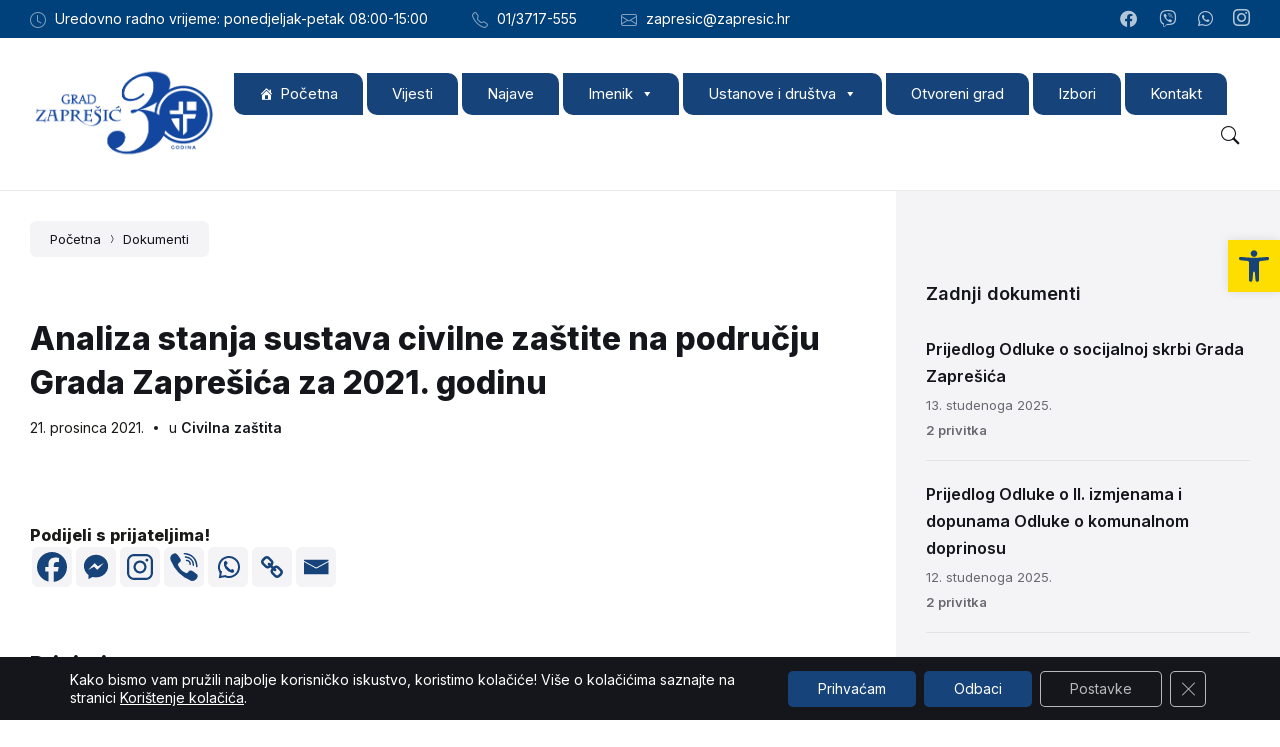

--- FILE ---
content_type: text/html; charset=UTF-8
request_url: https://zapresic.hr/dokumenti/analiza-stanja-sustava-civilne-zastite-na-podrucju-grada-zapresica-za-2021-godinu/
body_size: 37580
content:
<!DOCTYPE html>
<html dir="ltr" lang="hr" prefix="og: https://ogp.me/ns#">
<head>
    <meta http-equiv="Content-Type" content="text/html; charset=UTF-8">
    <meta name="viewport" content="width=device-width, initial-scale=1.0">
    <link rel="pingback" href="https://zapresic.hr/xmlrpc.php">
    <title>Analiza stanja sustava civilne zaštite na području Grada Zaprešića za 2021. godinu - Grad Zaprešić</title>
	<style>img:is([sizes="auto" i], [sizes^="auto," i]) { contain-intrinsic-size: 3000px 1500px }</style>
	
		<!-- All in One SEO 4.9.0 - aioseo.com -->
	<meta name="robots" content="max-image-preview:large" />
	<meta name="author" content="admin"/>
	<link rel="canonical" href="https://zapresic.hr/dokumenti/analiza-stanja-sustava-civilne-zastite-na-podrucju-grada-zapresica-za-2021-godinu/" />
	<meta name="generator" content="All in One SEO (AIOSEO) 4.9.0" />
		<meta property="og:locale" content="hr_HR" />
		<meta property="og:site_name" content="Grad Zaprešić - Službene stranice Grada Zaprešića" />
		<meta property="og:type" content="article" />
		<meta property="og:title" content="Analiza stanja sustava civilne zaštite na području Grada Zaprešića za 2021. godinu - Grad Zaprešić" />
		<meta property="og:url" content="https://zapresic.hr/dokumenti/analiza-stanja-sustava-civilne-zastite-na-podrucju-grada-zapresica-za-2021-godinu/" />
		<meta property="og:image" content="https://zapresic.hr/wp-content/uploads/2025/09/cropped-Grad-Zapresic-logo-30-godina.png" />
		<meta property="og:image:secure_url" content="https://zapresic.hr/wp-content/uploads/2025/09/cropped-Grad-Zapresic-logo-30-godina.png" />
		<meta property="article:published_time" content="2021-12-21T10:02:50+00:00" />
		<meta property="article:modified_time" content="2022-09-02T09:04:18+00:00" />
		<meta property="article:publisher" content="https://www.facebook.com/zapresic.hr/" />
		<meta name="twitter:card" content="summary_large_image" />
		<meta name="twitter:title" content="Analiza stanja sustava civilne zaštite na području Grada Zaprešića za 2021. godinu - Grad Zaprešić" />
		<meta name="twitter:image" content="https://zapresic.hr/wp-content/uploads/2025/09/cropped-Grad-Zapresic-logo-30-godina.png" />
		<script type="application/ld+json" class="aioseo-schema">
			{"@context":"https:\/\/schema.org","@graph":[{"@type":"BreadcrumbList","@id":"https:\/\/zapresic.hr\/dokumenti\/analiza-stanja-sustava-civilne-zastite-na-podrucju-grada-zapresica-za-2021-godinu\/#breadcrumblist","itemListElement":[{"@type":"ListItem","@id":"https:\/\/zapresic.hr#listItem","position":1,"name":"Home","item":"https:\/\/zapresic.hr","nextItem":{"@type":"ListItem","@id":"https:\/\/zapresic.hr\/dokumenti\/#listItem","name":"Documents"}},{"@type":"ListItem","@id":"https:\/\/zapresic.hr\/dokumenti\/#listItem","position":2,"name":"Documents","item":"https:\/\/zapresic.hr\/dokumenti\/","nextItem":{"@type":"ListItem","@id":"https:\/\/zapresic.hr\/dokument-kategorija\/civilna-zastita\/#listItem","name":"Civilna za\u0161tita"},"previousItem":{"@type":"ListItem","@id":"https:\/\/zapresic.hr#listItem","name":"Home"}},{"@type":"ListItem","@id":"https:\/\/zapresic.hr\/dokument-kategorija\/civilna-zastita\/#listItem","position":3,"name":"Civilna za\u0161tita","item":"https:\/\/zapresic.hr\/dokument-kategorija\/civilna-zastita\/","nextItem":{"@type":"ListItem","@id":"https:\/\/zapresic.hr\/dokumenti\/analiza-stanja-sustava-civilne-zastite-na-podrucju-grada-zapresica-za-2021-godinu\/#listItem","name":"Analiza stanja sustava civilne za\u0161tite na podru\u010dju Grada Zapre\u0161i\u0107a za 2021. godinu"},"previousItem":{"@type":"ListItem","@id":"https:\/\/zapresic.hr\/dokumenti\/#listItem","name":"Documents"}},{"@type":"ListItem","@id":"https:\/\/zapresic.hr\/dokumenti\/analiza-stanja-sustava-civilne-zastite-na-podrucju-grada-zapresica-za-2021-godinu\/#listItem","position":4,"name":"Analiza stanja sustava civilne za\u0161tite na podru\u010dju Grada Zapre\u0161i\u0107a za 2021. godinu","previousItem":{"@type":"ListItem","@id":"https:\/\/zapresic.hr\/dokument-kategorija\/civilna-zastita\/#listItem","name":"Civilna za\u0161tita"}}]},{"@type":"Organization","@id":"https:\/\/zapresic.hr\/#organization","name":"Grad Zapre\u0161i\u0107","description":"Slu\u017ebene stranice Grada Zapre\u0161i\u0107a","url":"https:\/\/zapresic.hr\/","telephone":"+38513717555","logo":{"@type":"ImageObject","url":"https:\/\/zapresic.hr\/wp-content\/uploads\/2022\/04\/logo-slova-grad-web.png","@id":"https:\/\/zapresic.hr\/dokumenti\/analiza-stanja-sustava-civilne-zastite-na-podrucju-grada-zapresica-za-2021-godinu\/#organizationLogo","width":657,"height":197},"image":{"@id":"https:\/\/zapresic.hr\/dokumenti\/analiza-stanja-sustava-civilne-zastite-na-podrucju-grada-zapresica-za-2021-godinu\/#organizationLogo"},"sameAs":["https:\/\/www.facebook.com\/zapresic.hr\/","https:\/\/www.instagram.com\/grad.zapresic\/"]},{"@type":"Person","@id":"https:\/\/zapresic.hr\/author\/admin\/#author","url":"https:\/\/zapresic.hr\/author\/admin\/","name":"admin","image":{"@type":"ImageObject","@id":"https:\/\/zapresic.hr\/dokumenti\/analiza-stanja-sustava-civilne-zastite-na-podrucju-grada-zapresica-za-2021-godinu\/#authorImage","url":"https:\/\/secure.gravatar.com\/avatar\/fbee94b1a47266771bd8c98af37bbad491cee4cb95935a9242f3925bb82d5238?s=96&d=mm&r=g","width":96,"height":96,"caption":"admin"}},{"@type":"WebPage","@id":"https:\/\/zapresic.hr\/dokumenti\/analiza-stanja-sustava-civilne-zastite-na-podrucju-grada-zapresica-za-2021-godinu\/#webpage","url":"https:\/\/zapresic.hr\/dokumenti\/analiza-stanja-sustava-civilne-zastite-na-podrucju-grada-zapresica-za-2021-godinu\/","name":"Analiza stanja sustava civilne za\u0161tite na podru\u010dju Grada Zapre\u0161i\u0107a za 2021. godinu - Grad Zapre\u0161i\u0107","inLanguage":"hr","isPartOf":{"@id":"https:\/\/zapresic.hr\/#website"},"breadcrumb":{"@id":"https:\/\/zapresic.hr\/dokumenti\/analiza-stanja-sustava-civilne-zastite-na-podrucju-grada-zapresica-za-2021-godinu\/#breadcrumblist"},"author":{"@id":"https:\/\/zapresic.hr\/author\/admin\/#author"},"creator":{"@id":"https:\/\/zapresic.hr\/author\/admin\/#author"},"datePublished":"2021-12-21T11:02:50+01:00","dateModified":"2022-09-02T11:04:18+02:00"},{"@type":"WebSite","@id":"https:\/\/zapresic.hr\/#website","url":"https:\/\/zapresic.hr\/","name":"Grad Zapre\u0161i\u0107","description":"Slu\u017ebene stranice Grada Zapre\u0161i\u0107a","inLanguage":"hr","publisher":{"@id":"https:\/\/zapresic.hr\/#organization"}}]}
		</script>
		<!-- All in One SEO -->

<link rel='dns-prefetch' href='//fonts.googleapis.com' />
<link rel='dns-prefetch' href='//use.fontawesome.com' />
<link rel="alternate" type="application/rss+xml" title="Grad Zaprešić &raquo; Kanal" href="https://zapresic.hr/feed/" />
		<!-- This site uses the Google Analytics by MonsterInsights plugin v9.9.0 - Using Analytics tracking - https://www.monsterinsights.com/ -->
							<script src="//www.googletagmanager.com/gtag/js?id=G-CEZ0FZLF5R"  data-cfasync="false" data-wpfc-render="false" type="text/javascript" async></script>
			<script data-cfasync="false" data-wpfc-render="false" type="text/javascript">
				var mi_version = '9.9.0';
				var mi_track_user = true;
				var mi_no_track_reason = '';
								var MonsterInsightsDefaultLocations = {"page_location":"https:\/\/zapresic.hr\/dokumenti\/analiza-stanja-sustava-civilne-zastite-na-podrucju-grada-zapresica-za-2021-godinu\/"};
								if ( typeof MonsterInsightsPrivacyGuardFilter === 'function' ) {
					var MonsterInsightsLocations = (typeof MonsterInsightsExcludeQuery === 'object') ? MonsterInsightsPrivacyGuardFilter( MonsterInsightsExcludeQuery ) : MonsterInsightsPrivacyGuardFilter( MonsterInsightsDefaultLocations );
				} else {
					var MonsterInsightsLocations = (typeof MonsterInsightsExcludeQuery === 'object') ? MonsterInsightsExcludeQuery : MonsterInsightsDefaultLocations;
				}

								var disableStrs = [
										'ga-disable-G-CEZ0FZLF5R',
									];

				/* Function to detect opted out users */
				function __gtagTrackerIsOptedOut() {
					for (var index = 0; index < disableStrs.length; index++) {
						if (document.cookie.indexOf(disableStrs[index] + '=true') > -1) {
							return true;
						}
					}

					return false;
				}

				/* Disable tracking if the opt-out cookie exists. */
				if (__gtagTrackerIsOptedOut()) {
					for (var index = 0; index < disableStrs.length; index++) {
						window[disableStrs[index]] = true;
					}
				}

				/* Opt-out function */
				function __gtagTrackerOptout() {
					for (var index = 0; index < disableStrs.length; index++) {
						document.cookie = disableStrs[index] + '=true; expires=Thu, 31 Dec 2099 23:59:59 UTC; path=/';
						window[disableStrs[index]] = true;
					}
				}

				if ('undefined' === typeof gaOptout) {
					function gaOptout() {
						__gtagTrackerOptout();
					}
				}
								window.dataLayer = window.dataLayer || [];

				window.MonsterInsightsDualTracker = {
					helpers: {},
					trackers: {},
				};
				if (mi_track_user) {
					function __gtagDataLayer() {
						dataLayer.push(arguments);
					}

					function __gtagTracker(type, name, parameters) {
						if (!parameters) {
							parameters = {};
						}

						if (parameters.send_to) {
							__gtagDataLayer.apply(null, arguments);
							return;
						}

						if (type === 'event') {
														parameters.send_to = monsterinsights_frontend.v4_id;
							var hookName = name;
							if (typeof parameters['event_category'] !== 'undefined') {
								hookName = parameters['event_category'] + ':' + name;
							}

							if (typeof MonsterInsightsDualTracker.trackers[hookName] !== 'undefined') {
								MonsterInsightsDualTracker.trackers[hookName](parameters);
							} else {
								__gtagDataLayer('event', name, parameters);
							}
							
						} else {
							__gtagDataLayer.apply(null, arguments);
						}
					}

					__gtagTracker('js', new Date());
					__gtagTracker('set', {
						'developer_id.dZGIzZG': true,
											});
					if ( MonsterInsightsLocations.page_location ) {
						__gtagTracker('set', MonsterInsightsLocations);
					}
										__gtagTracker('config', 'G-CEZ0FZLF5R', {"forceSSL":"true","link_attribution":"true"} );
										window.gtag = __gtagTracker;										(function () {
						/* https://developers.google.com/analytics/devguides/collection/analyticsjs/ */
						/* ga and __gaTracker compatibility shim. */
						var noopfn = function () {
							return null;
						};
						var newtracker = function () {
							return new Tracker();
						};
						var Tracker = function () {
							return null;
						};
						var p = Tracker.prototype;
						p.get = noopfn;
						p.set = noopfn;
						p.send = function () {
							var args = Array.prototype.slice.call(arguments);
							args.unshift('send');
							__gaTracker.apply(null, args);
						};
						var __gaTracker = function () {
							var len = arguments.length;
							if (len === 0) {
								return;
							}
							var f = arguments[len - 1];
							if (typeof f !== 'object' || f === null || typeof f.hitCallback !== 'function') {
								if ('send' === arguments[0]) {
									var hitConverted, hitObject = false, action;
									if ('event' === arguments[1]) {
										if ('undefined' !== typeof arguments[3]) {
											hitObject = {
												'eventAction': arguments[3],
												'eventCategory': arguments[2],
												'eventLabel': arguments[4],
												'value': arguments[5] ? arguments[5] : 1,
											}
										}
									}
									if ('pageview' === arguments[1]) {
										if ('undefined' !== typeof arguments[2]) {
											hitObject = {
												'eventAction': 'page_view',
												'page_path': arguments[2],
											}
										}
									}
									if (typeof arguments[2] === 'object') {
										hitObject = arguments[2];
									}
									if (typeof arguments[5] === 'object') {
										Object.assign(hitObject, arguments[5]);
									}
									if ('undefined' !== typeof arguments[1].hitType) {
										hitObject = arguments[1];
										if ('pageview' === hitObject.hitType) {
											hitObject.eventAction = 'page_view';
										}
									}
									if (hitObject) {
										action = 'timing' === arguments[1].hitType ? 'timing_complete' : hitObject.eventAction;
										hitConverted = mapArgs(hitObject);
										__gtagTracker('event', action, hitConverted);
									}
								}
								return;
							}

							function mapArgs(args) {
								var arg, hit = {};
								var gaMap = {
									'eventCategory': 'event_category',
									'eventAction': 'event_action',
									'eventLabel': 'event_label',
									'eventValue': 'event_value',
									'nonInteraction': 'non_interaction',
									'timingCategory': 'event_category',
									'timingVar': 'name',
									'timingValue': 'value',
									'timingLabel': 'event_label',
									'page': 'page_path',
									'location': 'page_location',
									'title': 'page_title',
									'referrer' : 'page_referrer',
								};
								for (arg in args) {
																		if (!(!args.hasOwnProperty(arg) || !gaMap.hasOwnProperty(arg))) {
										hit[gaMap[arg]] = args[arg];
									} else {
										hit[arg] = args[arg];
									}
								}
								return hit;
							}

							try {
								f.hitCallback();
							} catch (ex) {
							}
						};
						__gaTracker.create = newtracker;
						__gaTracker.getByName = newtracker;
						__gaTracker.getAll = function () {
							return [];
						};
						__gaTracker.remove = noopfn;
						__gaTracker.loaded = true;
						window['__gaTracker'] = __gaTracker;
					})();
									} else {
										console.log("");
					(function () {
						function __gtagTracker() {
							return null;
						}

						window['__gtagTracker'] = __gtagTracker;
						window['gtag'] = __gtagTracker;
					})();
									}
			</script>
			
							<!-- / Google Analytics by MonsterInsights -->
		<script type="text/javascript">
/* <![CDATA[ */
window._wpemojiSettings = {"baseUrl":"https:\/\/s.w.org\/images\/core\/emoji\/16.0.1\/72x72\/","ext":".png","svgUrl":"https:\/\/s.w.org\/images\/core\/emoji\/16.0.1\/svg\/","svgExt":".svg","source":{"concatemoji":"https:\/\/zapresic.hr\/wp-includes\/js\/wp-emoji-release.min.js?ver=6.8.3"}};
/*! This file is auto-generated */
!function(s,n){var o,i,e;function c(e){try{var t={supportTests:e,timestamp:(new Date).valueOf()};sessionStorage.setItem(o,JSON.stringify(t))}catch(e){}}function p(e,t,n){e.clearRect(0,0,e.canvas.width,e.canvas.height),e.fillText(t,0,0);var t=new Uint32Array(e.getImageData(0,0,e.canvas.width,e.canvas.height).data),a=(e.clearRect(0,0,e.canvas.width,e.canvas.height),e.fillText(n,0,0),new Uint32Array(e.getImageData(0,0,e.canvas.width,e.canvas.height).data));return t.every(function(e,t){return e===a[t]})}function u(e,t){e.clearRect(0,0,e.canvas.width,e.canvas.height),e.fillText(t,0,0);for(var n=e.getImageData(16,16,1,1),a=0;a<n.data.length;a++)if(0!==n.data[a])return!1;return!0}function f(e,t,n,a){switch(t){case"flag":return n(e,"\ud83c\udff3\ufe0f\u200d\u26a7\ufe0f","\ud83c\udff3\ufe0f\u200b\u26a7\ufe0f")?!1:!n(e,"\ud83c\udde8\ud83c\uddf6","\ud83c\udde8\u200b\ud83c\uddf6")&&!n(e,"\ud83c\udff4\udb40\udc67\udb40\udc62\udb40\udc65\udb40\udc6e\udb40\udc67\udb40\udc7f","\ud83c\udff4\u200b\udb40\udc67\u200b\udb40\udc62\u200b\udb40\udc65\u200b\udb40\udc6e\u200b\udb40\udc67\u200b\udb40\udc7f");case"emoji":return!a(e,"\ud83e\udedf")}return!1}function g(e,t,n,a){var r="undefined"!=typeof WorkerGlobalScope&&self instanceof WorkerGlobalScope?new OffscreenCanvas(300,150):s.createElement("canvas"),o=r.getContext("2d",{willReadFrequently:!0}),i=(o.textBaseline="top",o.font="600 32px Arial",{});return e.forEach(function(e){i[e]=t(o,e,n,a)}),i}function t(e){var t=s.createElement("script");t.src=e,t.defer=!0,s.head.appendChild(t)}"undefined"!=typeof Promise&&(o="wpEmojiSettingsSupports",i=["flag","emoji"],n.supports={everything:!0,everythingExceptFlag:!0},e=new Promise(function(e){s.addEventListener("DOMContentLoaded",e,{once:!0})}),new Promise(function(t){var n=function(){try{var e=JSON.parse(sessionStorage.getItem(o));if("object"==typeof e&&"number"==typeof e.timestamp&&(new Date).valueOf()<e.timestamp+604800&&"object"==typeof e.supportTests)return e.supportTests}catch(e){}return null}();if(!n){if("undefined"!=typeof Worker&&"undefined"!=typeof OffscreenCanvas&&"undefined"!=typeof URL&&URL.createObjectURL&&"undefined"!=typeof Blob)try{var e="postMessage("+g.toString()+"("+[JSON.stringify(i),f.toString(),p.toString(),u.toString()].join(",")+"));",a=new Blob([e],{type:"text/javascript"}),r=new Worker(URL.createObjectURL(a),{name:"wpTestEmojiSupports"});return void(r.onmessage=function(e){c(n=e.data),r.terminate(),t(n)})}catch(e){}c(n=g(i,f,p,u))}t(n)}).then(function(e){for(var t in e)n.supports[t]=e[t],n.supports.everything=n.supports.everything&&n.supports[t],"flag"!==t&&(n.supports.everythingExceptFlag=n.supports.everythingExceptFlag&&n.supports[t]);n.supports.everythingExceptFlag=n.supports.everythingExceptFlag&&!n.supports.flag,n.DOMReady=!1,n.readyCallback=function(){n.DOMReady=!0}}).then(function(){return e}).then(function(){var e;n.supports.everything||(n.readyCallback(),(e=n.source||{}).concatemoji?t(e.concatemoji):e.wpemoji&&e.twemoji&&(t(e.twemoji),t(e.wpemoji)))}))}((window,document),window._wpemojiSettings);
/* ]]> */
</script>
<link rel='stylesheet' id='cnss_font_awesome_css-css' href='https://zapresic.hr/wp-content/plugins/easy-social-icons/css/font-awesome/css/all.min.css?ver=7.0.0' type='text/css' media='all' />
<link rel='stylesheet' id='cnss_font_awesome_v4_shims-css' href='https://zapresic.hr/wp-content/plugins/easy-social-icons/css/font-awesome/css/v4-shims.min.css?ver=7.0.0' type='text/css' media='all' />
<link rel='stylesheet' id='cnss_css-css' href='https://zapresic.hr/wp-content/plugins/easy-social-icons/css/cnss.css?ver=1.0' type='text/css' media='all' />
<link rel='stylesheet' id='cnss_share_css-css' href='https://zapresic.hr/wp-content/plugins/easy-social-icons/css/share.css?ver=1.0' type='text/css' media='all' />
<style id='wp-emoji-styles-inline-css' type='text/css'>

	img.wp-smiley, img.emoji {
		display: inline !important;
		border: none !important;
		box-shadow: none !important;
		height: 1em !important;
		width: 1em !important;
		margin: 0 0.07em !important;
		vertical-align: -0.1em !important;
		background: none !important;
		padding: 0 !important;
	}
</style>
<link rel='stylesheet' id='wp-block-library-css' href='https://zapresic.hr/wp-includes/css/dist/block-library/style.min.css?ver=6.8.3' type='text/css' media='all' />
<style id='classic-theme-styles-inline-css' type='text/css'>
/*! This file is auto-generated */
.wp-block-button__link{color:#fff;background-color:#32373c;border-radius:9999px;box-shadow:none;text-decoration:none;padding:calc(.667em + 2px) calc(1.333em + 2px);font-size:1.125em}.wp-block-file__button{background:#32373c;color:#fff;text-decoration:none}
</style>
<link rel='stylesheet' id='aioseo/css/src/vue/standalone/blocks/table-of-contents/global.scss-css' href='https://zapresic.hr/wp-content/plugins/all-in-one-seo-pack/dist/Lite/assets/css/table-of-contents/global.e90f6d47.css?ver=4.9.0' type='text/css' media='all' />
<style id='font-awesome-svg-styles-default-inline-css' type='text/css'>
.svg-inline--fa {
  display: inline-block;
  height: 1em;
  overflow: visible;
  vertical-align: -.125em;
}
</style>
<link rel='stylesheet' id='font-awesome-svg-styles-css' href='https://zapresic.hr/wp-content/uploads/font-awesome/v6.1.1/css/svg-with-js.css' type='text/css' media='all' />
<style id='font-awesome-svg-styles-inline-css' type='text/css'>
   .wp-block-font-awesome-icon svg::before,
   .wp-rich-text-font-awesome-icon svg::before {content: unset;}
</style>
<style id='global-styles-inline-css' type='text/css'>
:root{--wp--preset--aspect-ratio--square: 1;--wp--preset--aspect-ratio--4-3: 4/3;--wp--preset--aspect-ratio--3-4: 3/4;--wp--preset--aspect-ratio--3-2: 3/2;--wp--preset--aspect-ratio--2-3: 2/3;--wp--preset--aspect-ratio--16-9: 16/9;--wp--preset--aspect-ratio--9-16: 9/16;--wp--preset--color--black: #000000;--wp--preset--color--cyan-bluish-gray: #abb8c3;--wp--preset--color--white: #ffffff;--wp--preset--color--pale-pink: #f78da7;--wp--preset--color--vivid-red: #cf2e2e;--wp--preset--color--luminous-vivid-orange: #ff6900;--wp--preset--color--luminous-vivid-amber: #fcb900;--wp--preset--color--light-green-cyan: #7bdcb5;--wp--preset--color--vivid-green-cyan: #00d084;--wp--preset--color--pale-cyan-blue: #8ed1fc;--wp--preset--color--vivid-cyan-blue: #0693e3;--wp--preset--color--vivid-purple: #9b51e0;--wp--preset--gradient--vivid-cyan-blue-to-vivid-purple: linear-gradient(135deg,rgba(6,147,227,1) 0%,rgb(155,81,224) 100%);--wp--preset--gradient--light-green-cyan-to-vivid-green-cyan: linear-gradient(135deg,rgb(122,220,180) 0%,rgb(0,208,130) 100%);--wp--preset--gradient--luminous-vivid-amber-to-luminous-vivid-orange: linear-gradient(135deg,rgba(252,185,0,1) 0%,rgba(255,105,0,1) 100%);--wp--preset--gradient--luminous-vivid-orange-to-vivid-red: linear-gradient(135deg,rgba(255,105,0,1) 0%,rgb(207,46,46) 100%);--wp--preset--gradient--very-light-gray-to-cyan-bluish-gray: linear-gradient(135deg,rgb(238,238,238) 0%,rgb(169,184,195) 100%);--wp--preset--gradient--cool-to-warm-spectrum: linear-gradient(135deg,rgb(74,234,220) 0%,rgb(151,120,209) 20%,rgb(207,42,186) 40%,rgb(238,44,130) 60%,rgb(251,105,98) 80%,rgb(254,248,76) 100%);--wp--preset--gradient--blush-light-purple: linear-gradient(135deg,rgb(255,206,236) 0%,rgb(152,150,240) 100%);--wp--preset--gradient--blush-bordeaux: linear-gradient(135deg,rgb(254,205,165) 0%,rgb(254,45,45) 50%,rgb(107,0,62) 100%);--wp--preset--gradient--luminous-dusk: linear-gradient(135deg,rgb(255,203,112) 0%,rgb(199,81,192) 50%,rgb(65,88,208) 100%);--wp--preset--gradient--pale-ocean: linear-gradient(135deg,rgb(255,245,203) 0%,rgb(182,227,212) 50%,rgb(51,167,181) 100%);--wp--preset--gradient--electric-grass: linear-gradient(135deg,rgb(202,248,128) 0%,rgb(113,206,126) 100%);--wp--preset--gradient--midnight: linear-gradient(135deg,rgb(2,3,129) 0%,rgb(40,116,252) 100%);--wp--preset--font-size--small: 13px;--wp--preset--font-size--medium: 20px;--wp--preset--font-size--large: 36px;--wp--preset--font-size--x-large: 42px;--wp--preset--spacing--20: 0.44rem;--wp--preset--spacing--30: 0.67rem;--wp--preset--spacing--40: 1rem;--wp--preset--spacing--50: 1.5rem;--wp--preset--spacing--60: 2.25rem;--wp--preset--spacing--70: 3.38rem;--wp--preset--spacing--80: 5.06rem;--wp--preset--shadow--natural: 6px 6px 9px rgba(0, 0, 0, 0.2);--wp--preset--shadow--deep: 12px 12px 50px rgba(0, 0, 0, 0.4);--wp--preset--shadow--sharp: 6px 6px 0px rgba(0, 0, 0, 0.2);--wp--preset--shadow--outlined: 6px 6px 0px -3px rgba(255, 255, 255, 1), 6px 6px rgba(0, 0, 0, 1);--wp--preset--shadow--crisp: 6px 6px 0px rgba(0, 0, 0, 1);}:where(.is-layout-flex){gap: 0.5em;}:where(.is-layout-grid){gap: 0.5em;}body .is-layout-flex{display: flex;}.is-layout-flex{flex-wrap: wrap;align-items: center;}.is-layout-flex > :is(*, div){margin: 0;}body .is-layout-grid{display: grid;}.is-layout-grid > :is(*, div){margin: 0;}:where(.wp-block-columns.is-layout-flex){gap: 2em;}:where(.wp-block-columns.is-layout-grid){gap: 2em;}:where(.wp-block-post-template.is-layout-flex){gap: 1.25em;}:where(.wp-block-post-template.is-layout-grid){gap: 1.25em;}.has-black-color{color: var(--wp--preset--color--black) !important;}.has-cyan-bluish-gray-color{color: var(--wp--preset--color--cyan-bluish-gray) !important;}.has-white-color{color: var(--wp--preset--color--white) !important;}.has-pale-pink-color{color: var(--wp--preset--color--pale-pink) !important;}.has-vivid-red-color{color: var(--wp--preset--color--vivid-red) !important;}.has-luminous-vivid-orange-color{color: var(--wp--preset--color--luminous-vivid-orange) !important;}.has-luminous-vivid-amber-color{color: var(--wp--preset--color--luminous-vivid-amber) !important;}.has-light-green-cyan-color{color: var(--wp--preset--color--light-green-cyan) !important;}.has-vivid-green-cyan-color{color: var(--wp--preset--color--vivid-green-cyan) !important;}.has-pale-cyan-blue-color{color: var(--wp--preset--color--pale-cyan-blue) !important;}.has-vivid-cyan-blue-color{color: var(--wp--preset--color--vivid-cyan-blue) !important;}.has-vivid-purple-color{color: var(--wp--preset--color--vivid-purple) !important;}.has-black-background-color{background-color: var(--wp--preset--color--black) !important;}.has-cyan-bluish-gray-background-color{background-color: var(--wp--preset--color--cyan-bluish-gray) !important;}.has-white-background-color{background-color: var(--wp--preset--color--white) !important;}.has-pale-pink-background-color{background-color: var(--wp--preset--color--pale-pink) !important;}.has-vivid-red-background-color{background-color: var(--wp--preset--color--vivid-red) !important;}.has-luminous-vivid-orange-background-color{background-color: var(--wp--preset--color--luminous-vivid-orange) !important;}.has-luminous-vivid-amber-background-color{background-color: var(--wp--preset--color--luminous-vivid-amber) !important;}.has-light-green-cyan-background-color{background-color: var(--wp--preset--color--light-green-cyan) !important;}.has-vivid-green-cyan-background-color{background-color: var(--wp--preset--color--vivid-green-cyan) !important;}.has-pale-cyan-blue-background-color{background-color: var(--wp--preset--color--pale-cyan-blue) !important;}.has-vivid-cyan-blue-background-color{background-color: var(--wp--preset--color--vivid-cyan-blue) !important;}.has-vivid-purple-background-color{background-color: var(--wp--preset--color--vivid-purple) !important;}.has-black-border-color{border-color: var(--wp--preset--color--black) !important;}.has-cyan-bluish-gray-border-color{border-color: var(--wp--preset--color--cyan-bluish-gray) !important;}.has-white-border-color{border-color: var(--wp--preset--color--white) !important;}.has-pale-pink-border-color{border-color: var(--wp--preset--color--pale-pink) !important;}.has-vivid-red-border-color{border-color: var(--wp--preset--color--vivid-red) !important;}.has-luminous-vivid-orange-border-color{border-color: var(--wp--preset--color--luminous-vivid-orange) !important;}.has-luminous-vivid-amber-border-color{border-color: var(--wp--preset--color--luminous-vivid-amber) !important;}.has-light-green-cyan-border-color{border-color: var(--wp--preset--color--light-green-cyan) !important;}.has-vivid-green-cyan-border-color{border-color: var(--wp--preset--color--vivid-green-cyan) !important;}.has-pale-cyan-blue-border-color{border-color: var(--wp--preset--color--pale-cyan-blue) !important;}.has-vivid-cyan-blue-border-color{border-color: var(--wp--preset--color--vivid-cyan-blue) !important;}.has-vivid-purple-border-color{border-color: var(--wp--preset--color--vivid-purple) !important;}.has-vivid-cyan-blue-to-vivid-purple-gradient-background{background: var(--wp--preset--gradient--vivid-cyan-blue-to-vivid-purple) !important;}.has-light-green-cyan-to-vivid-green-cyan-gradient-background{background: var(--wp--preset--gradient--light-green-cyan-to-vivid-green-cyan) !important;}.has-luminous-vivid-amber-to-luminous-vivid-orange-gradient-background{background: var(--wp--preset--gradient--luminous-vivid-amber-to-luminous-vivid-orange) !important;}.has-luminous-vivid-orange-to-vivid-red-gradient-background{background: var(--wp--preset--gradient--luminous-vivid-orange-to-vivid-red) !important;}.has-very-light-gray-to-cyan-bluish-gray-gradient-background{background: var(--wp--preset--gradient--very-light-gray-to-cyan-bluish-gray) !important;}.has-cool-to-warm-spectrum-gradient-background{background: var(--wp--preset--gradient--cool-to-warm-spectrum) !important;}.has-blush-light-purple-gradient-background{background: var(--wp--preset--gradient--blush-light-purple) !important;}.has-blush-bordeaux-gradient-background{background: var(--wp--preset--gradient--blush-bordeaux) !important;}.has-luminous-dusk-gradient-background{background: var(--wp--preset--gradient--luminous-dusk) !important;}.has-pale-ocean-gradient-background{background: var(--wp--preset--gradient--pale-ocean) !important;}.has-electric-grass-gradient-background{background: var(--wp--preset--gradient--electric-grass) !important;}.has-midnight-gradient-background{background: var(--wp--preset--gradient--midnight) !important;}.has-small-font-size{font-size: var(--wp--preset--font-size--small) !important;}.has-medium-font-size{font-size: var(--wp--preset--font-size--medium) !important;}.has-large-font-size{font-size: var(--wp--preset--font-size--large) !important;}.has-x-large-font-size{font-size: var(--wp--preset--font-size--x-large) !important;}
:where(.wp-block-post-template.is-layout-flex){gap: 1.25em;}:where(.wp-block-post-template.is-layout-grid){gap: 1.25em;}
:where(.wp-block-columns.is-layout-flex){gap: 2em;}:where(.wp-block-columns.is-layout-grid){gap: 2em;}
:root :where(.wp-block-pullquote){font-size: 1.5em;line-height: 1.6;}
</style>
<link rel='stylesheet' id='foobox-free-min-css' href='https://zapresic.hr/wp-content/plugins/foobox-image-lightbox/free/css/foobox.free.min.css?ver=2.7.35' type='text/css' media='all' />
<link rel='stylesheet' id='lws-public-css' href='https://zapresic.hr/wp-content/plugins/live-weather-station/public/css/live-weather-station-public.min.css?ver=3.8.13' type='text/css' media='all' />
<link rel='stylesheet' id='megamenu-css' href='https://zapresic.hr/wp-content/uploads/maxmegamenu/style.css?ver=ac67b3' type='text/css' media='all' />
<link rel='stylesheet' id='dashicons-css' href='https://zapresic.hr/wp-includes/css/dashicons.min.css?ver=6.8.3' type='text/css' media='all' />
<link rel='stylesheet' id='pojo-a11y-css' href='https://zapresic.hr/wp-content/plugins/pojo-accessibility/modules/legacy/assets/css/style.min.css?ver=1.0.0' type='text/css' media='all' />
<link rel='stylesheet' id='lsvr-wordbench-main-style-css' href='https://zapresic.hr/wp-content/themes/wordbench-child/style.css?ver=1.2.6' type='text/css' media='all' />
<link rel='stylesheet' id='lsvr-wordbench-general-style-css' href='https://zapresic.hr/wp-content/themes/wordbench/assets/css/general.css?ver=1.2.6' type='text/css' media='all' />
<style id='lsvr-wordbench-general-style-inline-css' type='text/css'>
body, input, textarea, select, button, #cancel-comment-reply-link, .is-primary-font, .gm-style, .leaflet-container { font-family: 'Inter', Arial, sans-serif; }
html, body { font-size: 16px; }
.header-logo__link { max-width: 200px; }
</style>
<link rel='stylesheet' id='lsvr-wordbench-google-fonts-css' href='//fonts.googleapis.com/css2?family=Inter%3Awght%40200%3B400%3B600%3B800&#038;display=swap&#038;ver=6.8.3' type='text/css' media='all' />
<link rel='stylesheet' id='lsvr-wordbench-color-scheme-css' href='https://zapresic.hr/wp-content/themes/wordbench/assets/css/color-schemes/default.css?ver=1.2.6' type='text/css' media='all' />
<style id='lsvr-wordbench-color-scheme-inline-css' type='text/css'>
body { color: #1a1a18; }a { color: #0070ad; }abbr { border-color: #1a1a18; }button { color: #1a1a18; }.lsvr-map__marker-inner { background-color: #00407b; border-color: #00407b; }.lsvr-map__marker-inner:before { border-top-color: #00407b; }.lsvr-search-form__submit:hover { color: #00407b; }.lsvr-search-form__submit:active { color: rgba( 0, 64, 123, 0.8 ); }#header:before { background-color: #00407b; background-image: linear-gradient( to right, #00407b, #00407b ); }.header__notice { background-color: #00407b; background-image: linear-gradient( to right, #00407b, #00407b ); }.header__topbar { background-color: #00407b; background-image: linear-gradient( to right, #00407b, #00407b ); }@media ( min-width: 992px ) {.header-menu-primary__item-link--level-0:hover { color: #00407b; }.header-menu-primary__item-link--level-0:active { color: rgba( 0, 64, 123, 0.85 ); }.header-menu-primary__item--dropdown .header-menu-primary__item--hover > .header-menu-primary__item-link,.header-menu-primary__item--dropdown .header-menu-primary__submenu--level-0 .header-menu-primary__item-link:hover { color: #00407b; background-color: rgba( 0, 64, 123, 0.07 ); }.header-menu-primary__item--dropdown .header-menu-primary__submenu--level-0 .header-menu-primary__item-link:active { background-color: rgba( 0, 64, 123, 0.09 ); }.header-menu-primary__item--megamenu .header-menu-primary__submenu--level-0 .header-menu-primary__item-link:hover { color: #00407b; }.header-menu-primary__item--megamenu .header-menu-primary__submenu--level-0 .header-menu-primary__item-link:active { color: rgba( 0, 64, 123, 0.85 ); }}.header-search__submit:hover { color: #00407b; }.header-search__submit:active { color: rgba( 0, 64, 123, 0.8 ); }.header-search__filter-label--active { background-color: #00407b; border-color: #00407b; }.header-search__filter-label:hover { border-color: rgba( 0, 64, 123, 0.5 ); }.header-search__filter-label:active { border-color: rgba( 0, 64, 123, 0.4 ); }.header-search__results-item-link { box-shadow: 0 0 0 0 transparent; }.header-search__results-item-link:hover { box-shadow: 0 1px 0 0 #00407b; }.header-search__results-item-link:active { box-shadow: 0 1px 0 0 rgba( 0, 64, 123, 0.5 ); }.header-search__results-more-link:hover { border-color: rgba( 0, 64, 123, 0.5 ); }.header-search__results-more-link:active { border-color: rgba( 0, 64, 123, 0.4 ); }.main-header .post-meta__item:after { background-color: #1a1a18; }.post-archive-categories__item-link--active { color: #00407b; box-shadow: 0 2px 0 0 #00407b; }.post-author__header:after { background-color: #accent2; background-image: linear-gradient( to right, #00407b, #00407b ); }.post-author__more-link:hover .post-author__more-link-label { box-shadow: 0 1px 0 0 #00407b; }.post-author__more-link:active .post-author__more-link-label { box-shadow: 0 1px 0 0 rgba( 0, 64, 123, 0.5 ); }.post-navigation__item-link:hover .post-navigation__item-link-title { box-shadow: 0 1px 0 0 #00407b; }.post-navigation__item-link:active .post-navigation__item-link-title { box-shadow: 0 1px 0 0 rgba( 0, 64, 123, 0.5 ); }.post-comments__list .comment-author .fn a { box-shadow: 0 0 0 0 transparent; }.post-comments__list .comment-author .fn a:hover { box-shadow: 0 1px 0 0 #00407b; }.post-comments__list .comment-author .fn a:active { box-shadow: 0 1px 0 0 rgba( 0, 64, 123, 0.5 ); }.post-comments__list .comment-reply-link { color: #00407b; }.post-comments__list .comment-reply-link:hover { border-color: #00407b; }.post-comments__list .comment-reply-link:active { border-color: rgba( 0, 64, 123, 0.5 ); }.comment-respond .submit { background-color: #00407b; }.comment-respond .submit:hover { background-color: rgba( 0, 64, 123, 0.9 ); }.comment-respond .submit:active { background-color: rgba( 0, 64, 123, 0.85 ); }.navigation.pagination .page-numbers.current { border-color: #00407b; }.navigation.pagination .page-numbers:not( .current ):not( .dots ):not( .prev ):not( .next ):hover { border-color: rgba( 0, 64, 123, 0.5 ); }.navigation.pagination .page-numbers:not( .current ):not( .dots ):not( .prev ):not( .next ):active { border-color: rgba( 0, 64, 123, 0.3 ); }.navigation.pagination .page-numbers.prev:before,.navigation.pagination .page-numbers.next:before { color: #00407b; }.post-pagination__item--number .post-pagination__item-link:hover { border-color: rgba( 0, 64, 123, 0.5 ); }.post-pagination__item--number .post-pagination__item-link:active { border-color: rgba( 0, 64, 123, 0.3 ); }.post-pagination__item--active .post-pagination__item-link { border-color: #00407b; }.post-pagination__item-link:before,.post-pagination__item-link:before { color: #00407b; }.general-post-archive .post__title-link { box-shadow: 0 0 0 0 transparent; }.general-post-archive .post__title-link:hover { box-shadow: 0 1px 0 0 #00407b; }.general-post-archive .post__title-link:active { box-shadow: 0 1px 0 0 rgba( 0, 64, 123, 0.5 ); }.post-archive--list .post__categories .post__term-link { color: #1a1a18; box-shadow: 0 0 0 0 transparent; }.post-archive--list .post__categories .post__term-link:hover { box-shadow: 0 1px 0 0 #1a1a18; }.post-archive--list .post__categories .post__term-link:active { box-shadow: 0 1px 0 0 rgba( #1a1a18, 0.5 ); }.post-archive--list .sticky .post__title:before { color: #00407b; }.post-archive--list .post-permalink__link:hover .post-permalink__link-label { box-shadow: 0 1px 0 0 #00407b; }.post-archive--list .post-permalink__link:active .post-permalink__link-label { box-shadow: 0 1px 0 0 rgba( 0, 64, 123, 0.5 ); }.post-archive--grid.post-archive--layout-style-light .post__container { color: #1a1a18; }.post-archive--grid.post-archive--layout-style-light .post__term-link { box-shadow: 0 0 0 0 transparent; }.post-archive--grid.post-archive--layout-style-light .post__term-link:hover { box-shadow: 0 1px 0 0 #1a1a18; }.post-archive--grid.post-archive--layout-style-light .post__term-link:active { box-shadow: 0 1px 0 0 rgba( #1a1a18, 0.5 ); }.post-archive--grid.post-archive--layout-style-light .sticky .post__title:before { color: #00407b; }.post-archive--grid.post-archive--layout-style-light .post-meta { color: #1a1a18; }.post-archive--grid.post-archive--layout-style-light .post__content { color: #1a1a18; }.post-archive--grid.post-archive--layout-style-light .post-permalink__link { color: #00407b; }.post-archive--grid.post-archive--layout-style-light .post-permalink__link:hover .post-permalink__link-label { box-shadow: 0 1px 0 0 #00407b; }.post-archive--grid.post-archive--layout-style-light .post-permalink__link:active .post-permalink__link-label { box-shadow: 0 1px 0 0 rgba( 0, 64, 123, 0.5 ); }.post-archive--grid.post-archive--layout-style-dark .sticky .post__title:before { color: #00407b; }.post-archive--grid.post-archive--layout-style-dark .post-permalink__link { color: #00407b; }.post-archive--grid.post-archive--layout-style-dark .post-permalink__link:hover .post-permalink__link-label { box-shadow: 0 1px 0 0 #00407b; }.post-archive--grid.post-archive--layout-style-dark .post-permalink__link:active .post-permalink__link-label { box-shadow: 0 1px 0 0 rgba( 0, 64, 123, 0.5 ); }.post-archive--photogrid .post__term-link { background-color: #00407b; }.post-archive--photogrid .post__term-link:hover { background-color: rgba( 0, 64, 123, 0.8 ); }.post-archive--photogrid .post__term-link:active { background-color: rgba( 0, 64, 123, 0.6 ); }.lsvr_listing-map__marker-cluster-inner { background-color: #00407b; box-shadow: 0 0 0 5px rgba( 0, 64, 123, 0.3 ); }.lsvr_listing-map__marker-cluster-inner:hover { box-shadow: 0 0 0 5px rgba( 0, 64, 123, 0.5 ); }.lsvr_listing-map__marker-inner { background-color: #00407b; border-color: #00407b; }.lsvr_listing-map__marker-inner:before { border-top-color: #00407b; }.lsvr_listing-map__infobox .lsvr_listing-map__infobox-title-link { box-shadow: 0 0 0 0 transparent; color: #00407b; }.lsvr_listing-map__infobox .lsvr_listing-map__infobox-title-link:hover { box-shadow: 0 1px 0 0 #00407b; }.lsvr_listing-map__infobox .lsvr_listing-map__infobox-title-link:active { box-shadow: 0 1px 0 0 rgba( 0, 64, 123, 0.5 ); }.lsvr_listing-map__infobox .lsvr_listing-map__infobox-more-link { color: #00407b; }.lsvr_listing-map__infobox-more-link:hover .lsvr_listing-map__infobox-more-link-label { box-shadow: 0 1px 0 0 #00407b; }.lsvr_listing-map__infobox-more-link:active .lsvr_listing-map__infobox-more-link-label { box-shadow: 0 1px 0 0 rgba( 0, 64, 123, 0.5 ); }.lsvr_listing-post-single .post-contact__item > a { box-shadow: 0 0 0 0 transparent; }.lsvr_listing-post-single .post-contact__item > a:hover { box-shadow: 0 1px 0 0 #00407b; }.lsvr_listing-post-single .post-contact__item > a:active { box-shadow: 0 1px 0 0 rgba( 0, 64, 123, 0.5 ); }.lsvr_listing-post-single .post-social__item-link:hover { color: #00407b; }.lsvr_listing-post-single .post-social__item-link:active { color: rgba( 0, 64, 123, 0.8 ); }.lsvr_document-post-page .post-attachments__item-link { box-shadow: 0 0 0 0 transparent; }.lsvr_document-post-page .post-attachments__item-link:hover { box-shadow: 0 1px 0 0 #00407b; }.lsvr_document-post-page .post-attachments__item-link:active { box-shadow: 0 1px 0 0 rgba( 0, 64, 123, 0.5 ); }.lsvr_document-attachments__item-icon--folder { color: #00407b; }.lsvr_document-attachments__item-link { box-shadow: 0 0 0 0 transparent; }.lsvr_document-attachments__item-link:hover { box-shadow: 0 1px 0 0 #00407b; }.lsvr_document-attachments__item-link:active { box-shadow: 0 1px 0 0 rgba( 0, 64, 123, 0.5 ); }.lsvr_document-attachments__item-toggle { color: #00407b; }.lsvr_document-attachments__item-toggle:hover { border-color: #00407b; }.lsvr_document-attachments__item-toggle:active { border-color: rgba( 0, 64, 123, 0.5 ); }.lsvr_event-post-archive .post-archive-filter__option:after { color: #00407b; }.lsvr_event-post-archive .post-archive-filter__submit-button { background-color: #00407b; }.lsvr_event-post-archive .post-archive-filter__reset-button { box-shadow: 0 0 0 0 transparent; color: #00407b; }.lsvr_event-post-archive .post-archive-filter__reset-button:hover { box-shadow: 0 1px 0 0 #00407b; }.lsvr_event-post-archive .post-archive-filter__reset-button:active { box-shadow: 0 1px 0 0 rgba( 0, 64, 123, 0.5 ); }.lsvr_event-post-archive--grid.lsvr_event-post-archive--layout-style-light .post__container { color: #1a1a18; }.lsvr_event-post-archive--grid.lsvr_event-post-archive--layout-style-light .post__term-link { box-shadow: 0 0 0 0 transparent; color: #1a1a18; }.lsvr_event-post-archive--grid.lsvr_event-post-archive--layout-style-light .post__term-link:hover { box-shadow: 0 1px 0 0 #1a1a18; }.lsvr_event-post-archive--grid.lsvr_event-post-archive--layout-style-light .post__term-link:active { box-shadow: 0 1px 0 0 rgba( #1a1a18, 0.5 ); }.lsvr_event-post-archive--grid.lsvr_event-post-archive--layout-style-light .post-info__time-location { color: #1a1a18; }.lsvr_event-post-archive--grid.lsvr_event-post-archive--layout-style-dark .post-info__date-month { color: #00407b; }.lsvr_event-post-single .post-info__list:before { background-color: #00407b; background-image: linear-gradient( to bottom, #00407b, #00407b ); }.lsvr_faq-post-archive--list .post__header-toggle { color: #00407b; }.lsvr_faq-post-archive--list .post__header-toggle:hover { border-color: #00407b; }.lsvr_faq-post-archive--list .post__header-toggle:active { border-color: rgba( 0, 64, 123, 0.5 ); }.lsvr_person-post-archive--grid.lsvr_person-post-archive--layout-style-light .post__container { color: #1a1a18; }.lsvr_person-post-archive--grid.lsvr_person-post-archive--layout-style-light .post__subtitle { color: #1a1a18; }.lsvr_person-post-archive--grid.lsvr_person-post-archive--layout-style-light .post__content { color: #1a1a18; }.lsvr_person-post-archive--grid.lsvr_person-post-archive--layout-style-light .post-social__item-link { color: #00407b; }.lsvr_person-post-archive--grid.lsvr_person-post-archive--layout-style-dark .post-social__item-link { color: #00407b; }.lsvr_person-post-single .post-contact__item > a { box-shadow: 0 0 0 0 transparent; }.lsvr_person-post-single .post-contact__item > a:hover { box-shadow: 0 1px 0 0 #00407b; }.lsvr_person-post-single .post-contact__item > a:active { box-shadow: 0 1px 0 0 rgba( 0, 64, 123, 0.5 ); }.lsvr_person-post-single .post-social__item-link:hover { color: #00407b; }.lsvr_person-post-single .post-social__item-link:active { color: rgba( 0, 64, 123, 0.8 ); }.lsvr_project-post-archive--photogrid .post-permalink__link { color: #00407b; }.lsvr_project-post-archive--photogrid .post-permalink__link:hover .post-permalink__link-label { box-shadow: 0 1px 0 0 #00407b; }.lsvr_project-post-archive--photogrid .post-permalink__link:active .post-permalink__link-label { box-shadow: 0 1px 0 0 rgba( 0, 64, 123, 0.5 ); }.lsvr_project-post-single .post-fields__item-title { color: #1a1a18; }.lsvr_service-post-archive--grid.lsvr_service-post-archive--layout-style-light .post__container { color: #1a1a18; }.lsvr_service-post-archive--grid.lsvr_service-post-archive--layout-style-light .post__icon { background-image: linear-gradient( to right, #00407b 0%, #00407b 100% ); }.lsvr_service-post-archive--grid.lsvr_service-post-archive--layout-style-light .post__icon-ico { background-image: linear-gradient( to right, #00407b 0%, #00407b 100% ); }.lsvr_service-post-archive--grid.lsvr_service-post-archive--layout-style-light .post__content { color: #1a1a18; }.lsvr_service-post-archive--grid.lsvr_service-post-archive--layout-style-light .post-permalink__link { color: #00407b; }.lsvr_service-post-archive--grid.lsvr_service-post-archive--layout-style-light .post-permalink__link:hover .post-permalink__link-label { box-shadow: 0 1px 0 0 #00407b; }.lsvr_service-post-archive--grid.lsvr_service-post-archive--layout-style-light .post-permalink__link:active .post-permalink__link-label { box-shadow: 0 1px 0 0 rgba( 0, 64, 123, 0.5 ); }.lsvr_service-post-archive--grid.lsvr_service-post-archive--layout-style-dark .post__icon { background-image: linear-gradient( to right, #00407b 0%, #00407b 100% ); }.lsvr_service-post-archive--grid.lsvr_service-post-archive--layout-style-dark .post__icon-ico { background-image: linear-gradient( to right, #00407b 0%, #00407b 100% ); }.lsvr_service-post-archive--grid.lsvr_service-post-archive--layout-style-dark .post-permalink__link { color: #00407b; }.lsvr_service-post-archive--grid.lsvr_service-post-archive--layout-style-dark .post-permalink__link:hover .post-permalink__link-label { box-shadow: 0 1px 0 0 #00407b; }.lsvr_service-post-archive--grid.lsvr_service-post-archive--layout-style-dark .post-permalink__link:active .post-permalink__link-label { box-shadow: 0 1px 0 0 rgba( 0, 64, 123, 0.5 ); }.lsvr_service-post-archive--photogrid .post__icon-inner:before { background-image: linear-gradient( to right, #00407b 0%, #00407b 100% ); }.lsvr_service-post-archive--photogrid .post__icon-ico { background-image: linear-gradient( to right, #00407b 0%, #00407b 100% ); }.lsvr_service-post-archive--photogrid .post-permalink__link { color: #00407b; }.lsvr_service-post-archive--photogrid .post-permalink__link:hover .post-permalink__link-label { box-shadow: 0 1px 0 0 #00407b; }.lsvr_service-post-archive--photogrid .post-permalink__link:active .post-permalink__link-label { box-shadow: 0 1px 0 0 rgba( 0, 64, 123, 0.5 ); }.lsvr_testimonial-post-single .post__quote-content:before { background-color: #00407b; background-image: linear-gradient( to bottom, #00407b, #00407b ); }.error-404-page__404 { color: #00407b; background-image: linear-gradient( to right, #00407b 0%, #00407b 100% ); }.error-404-page__back-link { background-color: #00407b; }.widget__more-link:hover .widget__more-link-label { box-shadow: 0 1px 0 0 #00407b; }.widget__more-link:active .widget__more-link-label { box-shadow: 0 1px 0 0 rgba( 0, 64, 123, 0.5 ); }.lsvr-post-featured-widget .widget__more-link { color: #00407b; }.lsvr-post-featured-widget .widget__more-link:hover .widget__more-link-label { box-shadow: 0 1px 0 0 #00407b; }.lsvr-post-featured-widget .widget__more-link:active .widget__more-link-label { box-shadow: 0 1px 0 0 rgba( 0, 64, 123, 0.5 ); }.lsvr-definition-list-widget__item-text-link { box-shadow: 0 0 0 0 transparent; color: #1a1a18; }.lsvr-definition-list-widget__item-text-link:hover { box-shadow: 0 1px 0 0 #1a1a18; }.lsvr-definition-list-widget__item-text-link:active { box-shadow: 0 1px 0 0 rgba( #1a1a18, 0.5 ); }.lsvr_listing-featured-widget .widget__more-link { color: #00407b; }.lsvr_listing-featured-widget .widget__more-link:hover .widget__more-link-label { box-shadow: 0 1px 0 0 #00407b; }.lsvr_listing-featured-widget .widget__more-link:active .widget__more-link-label { box-shadow: 0 1px 0 0 rgba( 0, 64, 123, 0.5 ); }.lsvr_document-featured-widget .widget__more-link { color: #00407b; }.lsvr_document-featured-widget .widget__more-link:hover .widget__more-link-label { box-shadow: 0 1px 0 0 #00407b; }.lsvr_document-featured-widget .widget__more-link:active .widget__more-link-label { box-shadow: 0 1px 0 0 rgba( 0, 64, 123, 0.5 ); }.lsvr_document-attachments-widget__item-icon { color: #00407b; }.lsvr_event-list-widget__content--has-bold-date .lsvr_event-list-widget__item-date-month { color: #00407b; }.lsvr_event-featured-widget .widget__more-link { color: #00407b; }.lsvr_event-featured-widget .widget__more-link:hover .widget__more-link-label { box-shadow: 0 1px 0 0 #00407b; }.lsvr_event-featured-widget .widget__more-link:active .widget__more-link-label { box-shadow: 0 1px 0 0 rgba( 0, 64, 123, 0.5 ); }.lsvr_event-filter-widget__option:after { color: #00407b; }.lsvr_event-filter-widget__submit-button { background-color: #00407b; }.lsvr_event-calendar-widget__day--previous-month > .lsvr_event-calendar-widget__day-cell,.lsvr_event-calendar-widget__day--next-month > .lsvr_event-calendar-widget__day-cell { color: rgba( #1a1a18, 0.5 ); }.lsvr_event-calendar-widget__day--has-events > .lsvr_event-calendar-widget__day-cell:after { background-color: #00407b; }a.lsvr_event-calendar-widget__day-cell { color: #00407b; }a.lsvr_event-calendar-widget__day-cell:hover { background-color: rgba( 0, 64, 123, 0.1 ); }a.lsvr_event-calendar-widget__day-cell:active { background-color: rgba( 0, 64, 123, 0.08 ); }.lsvr_faq-featured-widget .widget__more-link { color: #00407b; }.lsvr_faq-featured-widget .widget__more-link:hover .widget__more-link-label { box-shadow: 0 1px 0 0 #00407b; }.lsvr_faq-featured-widget .widget__more-link:active .widget__more-link-label { box-shadow: 0 1px 0 0 rgba( 0, 64, 123, 0.5 ); }.lsvr_person-list-widget__item-social-link:hover { color: #00407b; }.lsvr_person-list-widget__item-social-link:active { color: rgba( 0, 64, 123, 0.8 ); }.lsvr_person-featured-widget__social-link { color: #00407b; }.lsvr_person-featured-widget .widget__more-link { color: #00407b; }.lsvr_person-featured-widget .widget__more-link:hover .widget__more-link-label { box-shadow: 0 1px 0 0 #00407b; }.lsvr_person-featured-widget .widget__more-link:active .widget__more-link-label { box-shadow: 0 1px 0 0 rgba( 0, 64, 123, 0.5 ); }.lsvr_project-featured-widget .widget__more-link { color: #00407b; }.lsvr_project-featured-widget .widget__more-link:hover .widget__more-link-label { box-shadow: 0 1px 0 0 #00407b; }.lsvr_project-featured-widget .widget__more-link:active .widget__more-link-label { box-shadow: 0 1px 0 0 rgba( 0, 64, 123, 0.5 ); }.lsvr_service-list-widget__item-icon { background: linear-gradient( to right, #00407b 0%, #00407b 100% ); }.lsvr_service-list-widget__item-icon-image { background-image: linear-gradient( to right, #00407b 0%, #00407b 100% ); }.lsvr_service-featured-widget__icon { background: linear-gradient( to right, #00407b 0%, #00407b 100% ); }.lsvr_service-featured-widget__icon-image { background-image: linear-gradient( to right, #00407b 0%, #00407b 100% ); }.lsvr_service-featured-widget .widget__more-link { color: #00407b; }.lsvr_service-featured-widget .widget__more-link:hover .widget__more-link-label { box-shadow: 0 1px 0 0 #00407b; }.lsvr_service-featured-widget .widget__more-link:active .widget__more-link-label { box-shadow: 0 1px 0 0 rgba( 0, 64, 123, 0.5 ); }.lsvr_testimonial-featured-widget .widget__more-link { color: #00407b; }.lsvr_testimonial-featured-widget .widget__more-link:hover .widget__more-link-label { box-shadow: 0 1px 0 0 #00407b; }.lsvr_testimonial-featured-widget .widget__more-link:active .widget__more-link-label { box-shadow: 0 1px 0 0 rgba( 0, 64, 123, 0.5 ); }.lsvr-wordbench-contact__contact-item > a { box-shadow: 0 0 0 0 transparent; }.lsvr-wordbench-contact__contact-item > a:hover { box-shadow: 0 1px 0 0 #00407b; }.lsvr-wordbench-contact__contact-item > a:active { box-shadow: 0 1px 0 0 rgba( 0, 64, 123, 0.5 ); }.lsvr-wordbench-contact__social-item-link:hover { color: #00407b; }.lsvr-wordbench-contact__social-item-link:active { color: rgba( 0, 64, 123, 0.8 ); }.lsvr-wordbench-hero__header-inner { background-color: #00407b; }.lsvr-wordbench-hero__search-filter-toggle:hover { color: #00407b; }.lsvr-wordbench-hero__search-filter-toggle--active { color: #00407b; }.lsvr-wordbench-hero__search-submit:hover { color: #00407b; }.lsvr-wordbench-hero__search-submit:active { color: rgba( 0, 64, 123, 0.9 ); }.lsvr-wordbench-hero__search-panel { color: #1a1a18; }.lsvr-wordbench-hero__search-filter-label:hover { border-color: rgba( 0, 64, 123, 0.5 ); }.lsvr-wordbench-hero__search-filter-label:active { border-color: rgba( 0, 64, 123, 0.4 ); }.lsvr-wordbench-hero__search-filter-label--active { background-color: #00407b; border-color: #00407b; }.lsvr-wordbench-hero__search-results-item-link { box-shadow: 0 0 0 0 transparent; }.lsvr-wordbench-hero__search-results-item-link:hover { box-shadow: 0 1px 0 0 #00407b; }.lsvr-wordbench-hero__search-results-item-link:active { box-shadow: 0 1px 0 0 rgba( 0, 64, 123, 0.5 ); }.lsvr-wordbench-hero__search-results-more-link:hover .lsvr-wordbench-hero__search-results-more-link-label { box-shadow: 0 1px 0 0 #00407b; }.lsvr-wordbench-hero__search-results-more-link:active .lsvr-wordbench-hero__search-results-more-link-label { box-shadow: 0 1px 0 0 rgba( 0, 64, 123, 0.5 ); }.lsvr-wordbench-post-grid__post-container { color: #1a1a18; }.lsvr-wordbench-post-grid__post-meta { color: #1a1a18; }.lsvr-wordbench-post-grid__post-content { color: #1a1a18; }.lsvr-wordbench-post-grid__post-permalink-link { color: #00407b; }.lsvr-wordbench-post-grid__post-permalink-link:hover .lsvr-wordbench-post-grid__post-permalink-link-label { box-shadow: 0 1px 0 0 #00407b; }.lsvr-wordbench-post-grid__post-permalink-link:active .lsvr-wordbench-post-grid__post-permalink-link-label { box-shadow: 0 1px 0 0 rgba( 0, 64, 123, 0.5 ); }.lsvr-wordbench-post-grid--style1 .lsvr-wordbench-post-grid__subtitle { color: #1a1a18; }.lsvr-wordbench-post-grid--style1 .lsvr-wordbench-post-grid__categories-item-link--active { color: #00407b; box-shadow: 0 2px 0 0 #00407b; }.lsvr-wordbench-post-grid--style1 .lsvr-wordbench-post-grid__more-link { color: #00407b; }.lsvr-wordbench-post-grid--style1 .lsvr-wordbench-post-grid__more-link:hover { border-color: #00407b; }.lsvr-wordbench-post-grid--style1 .lsvr-wordbench-post-grid__more-link:active { border-color: rgba( 0, 64, 123, 0.5 ); }.lsvr-wordbench-post-grid--style4 .lsvr-wordbench-post-grid__bg { background-color: #00407b; }.lsvr-wordbench-post-grid--style5 .lsvr-wordbench-post-grid__bg { background-color: #00407b; }.lsvr-wordbench-post-grid--style6 .lsvr-wordbench-post-grid__bg { background-image: linear-gradient( 45deg, #00407b, #00407b ); }.lsvr-wordbench-post-grid--layout-grid .lsvr-wordbench-post-grid__post-categories .post__term-link { box-shadow: 0 0 0 0 transparent; color: #1a1a18; }.lsvr-wordbench-post-grid--layout-grid .lsvr-wordbench-post-grid__post-categories .post__term-link:hover { box-shadow: 0 1px 0 0 #1a1a18; }.lsvr-wordbench-post-grid--layout-grid .lsvr-wordbench-post-grid__post-categories .post__term-link:active { box-shadow: 0 1px 0 0 rgba( #1a1a18, 0.5 ); }.lsvr-wordbench-post-grid--layout-grid.lsvr-wordbench-post-grid--layout-style-dark .lsvr-wordbench-post-grid__post-permalink-link { color: #00407b; }.lsvr-wordbench-post-grid--layout-grid.lsvr-wordbench-post-grid--layout-style-dark .lsvr-wordbench-post-grid__post-permalink-link:hover .lsvr-wordbench-post-grid__post-permalink-link-label { box-shadow: 0 1px 0 0 #00407b; }.lsvr-wordbench-post-grid--layout-grid.lsvr-wordbench-post-grid--layout-style-dark .lsvr-wordbench-post-grid__post-permalink-link:active .lsvr-wordbench-post-grid__post-permalink-link-label { box-shadow: 0 1px 0 0 rgba( 0, 64, 123, 0.5 ); }.lsvr-wordbench-post-grid--layout-photogrid .lsvr-wordbench-post-grid__post-categories .post__term-link { background-color: #00407b; }.lsvr-wordbench-post-grid--layout-photogrid .lsvr-wordbench-post-grid__post-categories .post__term-link:hover { background-color: rgba( 0, 64, 123, 0.8 ); }.lsvr-wordbench-post-grid--layout-photogrid .lsvr-wordbench-post-grid__post-categories .post__term-link:active { background-color: rgba( 0, 64, 123, 0.6 ); }.lsvr-wordbench-post-grid--documents .lsvr-wordbench-post-grid__post-container { color: #1a1a18; }.lsvr-wordbench-post-grid--documents .lsvr-wordbench-post-grid__post-categories .post__term-link { box-shadow: 0 0 0 0 transparent; color: #1a1a18; }.lsvr-wordbench-post-grid--documents .lsvr-wordbench-post-grid__post-categories .post__term-link:hover { box-shadow: 0 1px 0 0 #1a1a18; }.lsvr-wordbench-post-grid--documents .lsvr-wordbench-post-grid__post-categories .post__term-link:active { box-shadow: 0 1px 0 0 rgba( #1a1a18, 0.5 ); }.lsvr-wordbench-post-grid--documents .lsvr-wordbench-post-grid__post-meta { color: #1a1a18; }.lsvr-wordbench-post-grid--documents .lsvr-wordbench-post-grid__post-content { color: #1a1a18; }.lsvr-wordbench-post-grid--documents .lsvr-wordbench-post-grid__post-permalink-link { color: #00407b; }.lsvr-wordbench-post-grid--documents .lsvr-wordbench-post-grid__post-permalink-link:hover .lsvr-wordbench-post-grid__post-permalink-link-label { box-shadow: 0 1px 0 0 #00407b; }.lsvr-wordbench-post-grid--documents .lsvr-wordbench-post-grid__post-permalink-link:active .lsvr-wordbench-post-grid__post-permalink-link-label { box-shadow: 0 1px 0 0 rgba( 0, 64, 123, 0.5 ); }.lsvr-wordbench-post-grid--events.lsvr-wordbench-post-grid--layout-grid .lsvr-wordbench-post-grid__post-info-time-location { color: #1a1a18; }.lsvr-wordbench-post-grid--events.lsvr-wordbench-post-grid--layout-grid.lsvr-wordbench-post-grid--layout-style-dark .lsvr-wordbench-post-grid__post-info-date-month { color: #00407b; }.lsvr-wordbench-post-grid--faq .lsvr-wordbench-post-grid__post-header-toggle { color: #00407b; }.lsvr-wordbench-post-grid--faq .lsvr-wordbench-post-grid__post-header-toggle:hover { border-color: #00407b; }.lsvr-wordbench-post-grid--faq .lsvr-wordbench-post-grid__post-header-toggle:active { border-color: rgba( 0, 64, 123, 0.5 ); }.lsvr-wordbench-post-grid--faq .lsvr-wordbench-post-grid__post-content { color: #1a1a18; }.lsvr-wordbench-post-grid--people.lsvr-wordbench-post-grid--layout-style-light .lsvr-wordbench-post-grid__post-subtitle { color: #1a1a18; }.lsvr-wordbench-post-grid--people.lsvr-wordbench-post-grid--layout-style-light .lsvr-wordbench-post-grid__post-social-item-link { color: #00407b; }.lsvr-wordbench-post-grid--people.lsvr-wordbench-post-grid--layout-style-dark .lsvr-wordbench-post-grid__post-social-item-link { color: #00407b; }.lsvr-wordbench-post-grid--portfolio.lsvr-wordbench-post-grid--layout-custom-photogrid .lsvr-wordbench-post-grid__post-permalink-link { color: #00407b; }.lsvr-wordbench-post-grid--portfolio.lsvr-wordbench-post-grid--layout-custom-photogrid .lsvr-wordbench-post-grid__post-permalink-link:hover .lsvr-wordbench-post-grid__post-permalink-link-label { box-shadow: 0 1px 0 0 #00407b; }.lsvr-wordbench-post-grid--portfolio.lsvr-wordbench-post-grid--layout-custom-photogrid .lsvr-wordbench-post-grid__post-permalink-link:active .lsvr-wordbench-post-grid__post-permalink-link-label { box-shadow: 0 1px 0 0 rgba( 0, 64, 123, 0.5 ); }.lsvr-wordbench-post-grid--services.lsvr-wordbench-post-grid--layout-grid .lsvr-wordbench-post-grid__post-icon { background: linear-gradient( to right, #00407b 0%, #00407b 100% ); }.lsvr-wordbench-post-grid--services.lsvr-wordbench-post-grid--layout-grid .lsvr-wordbench-post-grid__post-icon-ico { background-image: linear-gradient( to right, #00407b 0%, #00407b 100% ); }.lsvr-wordbench-post-grid--services.lsvr-wordbench-post-grid--layout-custom-photogrid .lsvr-wordbench-post-grid__post-icon-inner:before { background-image: linear-gradient( to right, #00407b 0%, #00407b 100% ); }.lsvr-wordbench-post-grid--services.lsvr-wordbench-post-grid--layout-custom-photogrid .lsvr-wordbench-post-grid__post-icon-ico { background-image: linear-gradient( to right, #00407b 0%, #00407b 100% ); }.lsvr-wordbench-post-grid--services.lsvr-wordbench-post-grid--layout-custom-photogrid .lsvr-wordbench-post-grid__post-permalink-link { color: #00407b; }.lsvr-wordbench-post-grid--services.lsvr-wordbench-post-grid--layout-custom-photogrid .lsvr-wordbench-post-grid__post-permalink-link:hover .lsvr-wordbench-post-grid__post-permalink-link-label { box-shadow: 0 1px 0 0 #00407b; }.lsvr-wordbench-post-grid--services.lsvr-wordbench-post-grid--layout-custom-photogrid .lsvr-wordbench-post-grid__post-permalink-link:active .lsvr-wordbench-post-grid__post-permalink-link-label { box-shadow: 0 1px 0 0 rgba( 0, 64, 123, 0.5 ); }.lsvr-wordbench-post-grid--testimonials .lsvr-wordbench-post-grid__post-container { color: #1a1a18; }.lsvr-wordbench-post-grid--testimonials .lsvr-wordbench-post-grid__post-quote-content:before { background-color: #00407b; background-image: linear-gradient( to bottom, #00407b, #00407b ); }.lsvr-wordbench-sidebar--style1 .lsvr-wordbench-sidebar__subtitle { color: #1a1a18; }.lsvr-wordbench-sidebar--style3 .lsvr-wordbench-sidebar__header { background-color: #00407b; }.lsvr-wordbench-sidebar--style4 .lsvr-wordbench-sidebar__header { background-color: #00407b; }.lsvr-wordbench-sidebar--style5 .lsvr-wordbench-sidebar__header { background-image: linear-gradient( 45deg, #00407b, #00407b ); }.lsvr-wordbench-sitemap__header-inner { background-color: #00407b; }.lsvr-wordbench-sitemap__search-filter-toggle:hover { color: #00407b; }.lsvr-wordbench-sitemap__search-filter-toggle--active { color: #00407b; }.lsvr-wordbench-sitemap__search-submit:hover { color: #00407b; }.lsvr-wordbench-sitemap__search-submit:active { color: rgba( 0, 64, 123, 0.9 ); }.lsvr-wordbench-sitemap__search-filter-label:hover { border-color: rgba( 0, 64, 123, 0.5 ); }.lsvr-wordbench-sitemap__search-filter-label:active { border-color: rgba( 0, 64, 123, 0.4 ); }.lsvr-wordbench-sitemap__search-filter-label--active { background-color: #00407b; border-color: #00407b; }.lsvr-wordbench-sitemap__search-results-item-link { box-shadow: 0 0 0 0 transparent; }.lsvr-wordbench-sitemap__search-results-item-link:hover { box-shadow: 0 1px 0 0 #00407b; }.lsvr-wordbench-sitemap__search-results-item-link:active { box-shadow: 0 1px 0 0 rgba( 0, 64, 123, 0.5 ); }.lsvr-wordbench-sitemap__search-results-more-link:hover .lsvr-wordbench-sitemap__search-results-more-link-label { box-shadow: 0 1px 0 0 #00407b; }.lsvr-wordbench-sitemap__search-results-more-link:active .lsvr-wordbench-sitemap__search-results-more-link-label { box-shadow: 0 1px 0 0 rgba( 0, 64, 123, 0.5 ); }.lsvr-wordbench-sitemap__item-title-icon { background-image: linear-gradient( to right, #00407b 0%, #00407b 100% ); }.lsvr-wordbench-slider--active-item-style-style4 { background-color: #00407b; }.lsvr-wordbench-slider--active-item-style-style5 { background-color: #00407b; }.lsvr-wordbench-slider--active-item-style-style6 { background-image: linear-gradient( 45deg, #00407b, #00407b ); }.lsvr-wordbench-slider__item-text { color: #1a1a18; }.lsvr-wordbench-slider__nav-button { color: #1a1a18; }.lsvr-wordbench-slider__nav-item-button { background-color: #1a1a18; }.lsvr-wordbench-slider__nav-item-button:hover { background-color: rgba( #1a1a18, 0.8 ); }.lsvr-wordbench-slider__nav-item-button:active { background-color: rgba( #1a1a18, 0.6 ); }.lsvr-wordbench-slider__nav-item-button--active:before { border-color: #1a1a18 }.lsvr-wordbench-slider__item--style4 .lsvr-wordbench-slider__item-inner { background-color: #00407b; }.lsvr-wordbench-slider__item--style5 .lsvr-wordbench-slider__item-inner { background-color: #00407b; }.lsvr-wordbench-slider__item--style6 .lsvr-wordbench-slider__item-inner { background-image: linear-gradient( 45deg, #00407b, #00407b ); }.lsvr-wordbench-slider__item--style3 .lsvr-wordbench-slider__item-button-link { background-color: #00407b; }.lsvr-wordbench-slider__item--style3 .lsvr-wordbench-slider__item-button-link:hover { background-color: rgba( 0, 64, 123, 0.9 ); }.lsvr-wordbench-slider__item--style3 .lsvr-wordbench-slider__item-button-link:active { background-color: rgba( 0, 64, 123, 0.85 ); }.lsvr-wordbench-splitscreen__subtitle { color: #1a1a18; }.lsvr-wordbench-splitscreen--style4 { background-color: #00407b; }.lsvr-wordbench-splitscreen--style5 { background-color: #00407b; }.lsvr-wordbench-splitscreen--style6 { background-image: linear-gradient( 45deg, #00407b, #00407b ); }.lsvr-wordbench-splitscreen--style3 .lsvr-wordbench-splitscreen__more-link { background-color: #00407b; }.lsvr-wordbench-splitscreen--style3 .lsvr-wordbench-splitscreen__more-link:hover { background-color: rgba( 0, 64, 123, 0.9 ); }.lsvr-wordbench-splitscreen--style3 .lsvr-wordbench-splitscreen__more-link:active { background-color: rgba( 0, 64, 123, 0.85 ); }.lsvr-button { background-color: #00407b; }.lsvr-button:hover { background-color: rgba( 0, 64, 123, 0.9 ); }.lsvr-button:active { background-color: rgba( 0, 64, 123, 0.85 ); }.lsvr-cta:after { background-image: linear-gradient( to right, #00407b, #00407b ); }.lsvr-cta__button-link { color: #FFF; background-color: #00407b; }.lsvr-cta__button-link:hover { background-color: rgba( 0, 64, 123, 0.9 ); }.lsvr-cta__button-link:active { background-color: rgba( 0, 64, 123, 0.85 ); }.lsvr-feature__icon-wrapper { background-image: linear-gradient( to right, #00407b, #00407b ); }.lsvr-feature__icon { color: #00407b; background: linear-gradient( to right, #00407b, #00407b ); }.lsvr-feature__more-link { box-shadow: 0 0 0 0 transparent; }.lsvr-feature__more-link:hover { box-shadow: 0 1px 0 0 #00407b; }.lsvr-feature__more-link:active { box-shadow: 0 1px 0 0 rgba( 0, 64, 123, 0.5 ); }.lsvr-pricing-table__title { color: #00407b; }.lsvr-pricing-table__button-link { background-color: #00407b; }.lsvr-pricing-table__button-link:hover { background-color: rgba( 0, 64, 123, 0.9 ); }.lsvr-pricing-table__button-link:active { background-color: rgba( 0, 64, 123, 0.85 ); }.lsvr-progress-bar__bar-inner { background-image: linear-gradient( to right, #00407b, #00407b ); }.lsvr-datepicker .ui-datepicker-prev,.lsvr-datepicker .ui-datepicker-next { color: #00407b; }.lsvr-datepicker td a { box-shadow: 0 0 0 0 transparent; color: #1a1a18; }.lsvr-datepicker td a:hover { box-shadow: 0 1px 0 0 #1a1a18; }.lsvr-datepicker td a:active { box-shadow: 0 1px 0 0 rgba( #1a1a18, 0.5 ); }.lsvr-datepicker .ui-state-active { color: #00407b; }.leaflet-popup-content-wrapper, .leaflet-popup-tip { color: #1a1a18; }@media ( max-width: 1199px ) {.lsvr-wordbench-slider--active-item-style-style1.lsvr-wordbench-slider--layout-text-left .lsvr-wordbench-slider__nav-button--prev,.lsvr-wordbench-slider--active-item-style-style1.lsvr-wordbench-slider--layout-text-right .lsvr-wordbench-slider__nav-button--prev,.lsvr-wordbench-slider--active-item-style-style1.lsvr-wordbench-slider--layout-text-left .lsvr-wordbench-slider__nav-button--next,.lsvr-wordbench-slider--active-item-style-style1.lsvr-wordbench-slider--layout-text-right .lsvr-wordbench-slider__nav-button--next.lsvr-wordbench-slider--active-item-style-style2.lsvr-wordbench-slider--layout-text-left .lsvr-wordbench-slider__nav-button--prev,.lsvr-wordbench-slider--active-item-style-style2.lsvr-wordbench-slider--layout-text-right .lsvr-wordbench-slider__nav-button--prev,.lsvr-wordbench-slider--active-item-style-style2.lsvr-wordbench-slider--layout-text-left .lsvr-wordbench-slider__nav-button--next,.lsvr-wordbench-slider--active-item-style-style2.lsvr-wordbench-slider--layout-text-right .lsvr-wordbench-slider__nav-button--next { color: #1a1a18; border-color: #1a1a18; }}@media ( max-width: 991px ) {.header-search__results-more-link:hover .header-search__results-more-link-label { box-shadow: 0 1px 0 0 #00407b; }.header-search__results-more-link:active .header-search__results-more-link-label { box-shadow: 0 1px 0 0 rgba( 0, 64, 123, 0.5 ); }.current-menu-item > .header-menu-primary__item-link,.header-menu-primary__item-link:hover { color: #00407b; background-color: rgba( 0, 64, 123, 0.07 ); }.header-menu-primary__item-link:active { background-color: rgba( 0, 64, 123, 0.08 ); }.header-menu-primary__item--active > .header-menu-primary__submenu-toggle { color: #00407b; }.header-menu-languages__item-link:hover { color: #00407b; }.header-menu-languages__item-link:active { color: rgba( 0, 64, 123, 0.8 ); }.header-menu-languages__item--active .header-menu-languages__item-link { color: #00407b; }.header-social__item-link:hover { color: #00407b; }.header-social__item-link:active { color: rgba( 0, 64, 123, 0.8 ); }}
</style>
<link rel='stylesheet' id='font-awesome-official-css' href='https://use.fontawesome.com/releases/v6.1.1/css/all.css' type='text/css' media='all' integrity="sha384-/frq1SRXYH/bSyou/HUp/hib7RVN1TawQYja658FEOodR/FQBKVqT9Ol+Oz3Olq5" crossorigin="anonymous" />
<link rel='stylesheet' id='dflip-style-css' href='https://zapresic.hr/wp-content/plugins/3d-flipbook-dflip-lite/assets/css/dflip.min.css?ver=2.4.20' type='text/css' media='all' />
<link rel='stylesheet' id='simple-social-icons-font-css' href='https://zapresic.hr/wp-content/plugins/simple-social-icons/css/style.css?ver=3.0.2' type='text/css' media='all' />
<link rel='stylesheet' id='bb-css-css' href='https://zapresic.hr/wp-content/plugins/bb_footer_builder/bestbugcore//assets/css/style.css?ver=1.4.6' type='text/css' media='all' />
<link rel='stylesheet' id='bbfb-css' href='https://zapresic.hr/wp-content/plugins/bb_footer_builder//assets/css/bbfb.css?ver=2.0.6' type='text/css' media='all' />
<style id='bbfb-inline-css' type='text/css'>
.vc_custom_1650960194327{background-color: #ecedef !important;}.vc_custom_1650960140750{background-color: #164379 !important;}.vc_custom_1661519967968{background-color: #164379 !important;}.vc_custom_1649764468591{background-color: #164379 !important;}.vc_custom_1662541077645{margin-top: -10px !important;}.vc_custom_1662540934235{margin-top: -10px !important;}.vc_custom_1662542102534{background-color: #ecedef !important;}.vc_custom_1662541671551{margin-top: -20px !important;}.vc_custom_1736421071948{margin-bottom: 50px !important;} { max-width: 1920px; }
</style>
<link rel='stylesheet' id='heateor_sss_frontend_css-css' href='https://zapresic.hr/wp-content/plugins/sassy-social-share/public/css/sassy-social-share-public.css?ver=3.3.79' type='text/css' media='all' />
<style id='heateor_sss_frontend_css-inline-css' type='text/css'>
.heateor_sss_button_instagram span.heateor_sss_svg,a.heateor_sss_instagram span.heateor_sss_svg{background:radial-gradient(circle at 30% 107%,#fdf497 0,#fdf497 5%,#fd5949 45%,#d6249f 60%,#285aeb 90%)}div.heateor_sss_horizontal_sharing a.heateor_sss_button_instagram span{background:#f4f3f6!important;}div.heateor_sss_standard_follow_icons_container a.heateor_sss_button_instagram span{background:#f4f3f6}div.heateor_sss_horizontal_sharing a.heateor_sss_button_instagram span:hover{background:#164379!important;}div.heateor_sss_standard_follow_icons_container a.heateor_sss_button_instagram span:hover{background:#164379}div.heateor_sss_vertical_sharing  a.heateor_sss_button_instagram span{background:#f4f3f6!important;}div.heateor_sss_floating_follow_icons_container a.heateor_sss_button_instagram span{background:#f4f3f6}div.heateor_sss_vertical_sharing a.heateor_sss_button_instagram span:hover{background:#164379!important;}div.heateor_sss_floating_follow_icons_container a.heateor_sss_button_instagram span:hover{background:#164379}.heateor_sss_horizontal_sharing .heateor_sss_svg,.heateor_sss_standard_follow_icons_container .heateor_sss_svg{background-color:#f4f3f6!important;background:#f4f3f6!important;color:#164379;border-width:0px;border-style:solid;border-color:transparent}div.heateor_sss_horizontal_sharing span.heateor_sss_svg svg:hover path:not(.heateor_sss_no_fill),div.heateor_sss_horizontal_sharing span.heateor_sss_svg svg:hover ellipse, div.heateor_sss_horizontal_sharing span.heateor_sss_svg svg:hover circle, div.heateor_sss_horizontal_sharing span.heateor_sss_svg svg:hover polygon, div.heateor_sss_horizontal_sharing span.heateor_sss_svg svg:hover rect:not(.heateor_sss_no_fill){fill:#FFFFFF}div.heateor_sss_horizontal_sharing span.heateor_sss_svg svg:hover path.heateor_sss_svg_stroke, div.heateor_sss_horizontal_sharing span.heateor_sss_svg svg:hover rect.heateor_sss_svg_stroke{stroke:#FFFFFF}.heateor_sss_horizontal_sharing span.heateor_sss_svg:hover,.heateor_sss_standard_follow_icons_container span.heateor_sss_svg:hover{background-color:#164379!important;background:#164379!importantcolor:#FFFFFF;border-color:transparent;}.heateor_sss_vertical_sharing span.heateor_sss_svg,.heateor_sss_floating_follow_icons_container span.heateor_sss_svg{background-color:#f4f3f6!important;background:#f4f3f6!important;color:#164379;border-width:0px;border-style:solid;border-color:transparent;}div.heateor_sss_vertical_sharing span.heateor_sss_svg svg:hover path:not(.heateor_sss_no_fill),div.heateor_sss_vertical_sharing span.heateor_sss_svg svg:hover ellipse, div.heateor_sss_vertical_sharing span.heateor_sss_svg svg:hover circle, div.heateor_sss_vertical_sharing span.heateor_sss_svg svg:hover polygon{fill:#FFFFFF}div.heateor_sss_vertical_sharing span.heateor_sss_svg svg:hover path.heateor_sss_svg_stroke{stroke:#FFFFFF}.heateor_sss_vertical_sharing span.heateor_sss_svg:hover,.heateor_sss_floating_follow_icons_container span.heateor_sss_svg:hover{background-color:#164379!important;background:#164379!important;color:#FFFFFF;border-color:transparent;}@media screen and (max-width:783px) {.heateor_sss_vertical_sharing{display:none!important}}
</style>
<link rel='stylesheet' id='lsvr-wordbench-child-style-css' href='https://zapresic.hr/wp-content/themes/wordbench-child/style.css?ver=1.2.1' type='text/css' media='all' />
<link rel='stylesheet' id='moove_gdpr_frontend-css' href='https://zapresic.hr/wp-content/plugins/gdpr-cookie-compliance/dist/styles/gdpr-main-nf.css?ver=5.0.9' type='text/css' media='all' />
<style id='moove_gdpr_frontend-inline-css' type='text/css'>
				#moove_gdpr_cookie_modal .moove-gdpr-modal-content .moove-gdpr-tab-main h3.tab-title, 
				#moove_gdpr_cookie_modal .moove-gdpr-modal-content .moove-gdpr-tab-main span.tab-title,
				#moove_gdpr_cookie_modal .moove-gdpr-modal-content .moove-gdpr-modal-left-content #moove-gdpr-menu li a, 
				#moove_gdpr_cookie_modal .moove-gdpr-modal-content .moove-gdpr-modal-left-content #moove-gdpr-menu li button,
				#moove_gdpr_cookie_modal .moove-gdpr-modal-content .moove-gdpr-modal-left-content .moove-gdpr-branding-cnt a,
				#moove_gdpr_cookie_modal .moove-gdpr-modal-content .moove-gdpr-modal-footer-content .moove-gdpr-button-holder a.mgbutton, 
				#moove_gdpr_cookie_modal .moove-gdpr-modal-content .moove-gdpr-modal-footer-content .moove-gdpr-button-holder button.mgbutton,
				#moove_gdpr_cookie_modal .cookie-switch .cookie-slider:after, 
				#moove_gdpr_cookie_modal .cookie-switch .slider:after, 
				#moove_gdpr_cookie_modal .switch .cookie-slider:after, 
				#moove_gdpr_cookie_modal .switch .slider:after,
				#moove_gdpr_cookie_info_bar .moove-gdpr-info-bar-container .moove-gdpr-info-bar-content p, 
				#moove_gdpr_cookie_info_bar .moove-gdpr-info-bar-container .moove-gdpr-info-bar-content p a,
				#moove_gdpr_cookie_info_bar .moove-gdpr-info-bar-container .moove-gdpr-info-bar-content a.mgbutton, 
				#moove_gdpr_cookie_info_bar .moove-gdpr-info-bar-container .moove-gdpr-info-bar-content button.mgbutton,
				#moove_gdpr_cookie_modal .moove-gdpr-modal-content .moove-gdpr-tab-main .moove-gdpr-tab-main-content h1, 
				#moove_gdpr_cookie_modal .moove-gdpr-modal-content .moove-gdpr-tab-main .moove-gdpr-tab-main-content h2, 
				#moove_gdpr_cookie_modal .moove-gdpr-modal-content .moove-gdpr-tab-main .moove-gdpr-tab-main-content h3, 
				#moove_gdpr_cookie_modal .moove-gdpr-modal-content .moove-gdpr-tab-main .moove-gdpr-tab-main-content h4, 
				#moove_gdpr_cookie_modal .moove-gdpr-modal-content .moove-gdpr-tab-main .moove-gdpr-tab-main-content h5, 
				#moove_gdpr_cookie_modal .moove-gdpr-modal-content .moove-gdpr-tab-main .moove-gdpr-tab-main-content h6,
				#moove_gdpr_cookie_modal .moove-gdpr-modal-content.moove_gdpr_modal_theme_v2 .moove-gdpr-modal-title .tab-title,
				#moove_gdpr_cookie_modal .moove-gdpr-modal-content.moove_gdpr_modal_theme_v2 .moove-gdpr-tab-main h3.tab-title, 
				#moove_gdpr_cookie_modal .moove-gdpr-modal-content.moove_gdpr_modal_theme_v2 .moove-gdpr-tab-main span.tab-title,
				#moove_gdpr_cookie_modal .moove-gdpr-modal-content.moove_gdpr_modal_theme_v2 .moove-gdpr-branding-cnt a {
					font-weight: inherit				}
			#moove_gdpr_cookie_modal,#moove_gdpr_cookie_info_bar,.gdpr_cookie_settings_shortcode_content{font-family:inherit}#moove_gdpr_save_popup_settings_button{background-color:#373737;color:#fff}#moove_gdpr_save_popup_settings_button:hover{background-color:#000}#moove_gdpr_cookie_info_bar .moove-gdpr-info-bar-container .moove-gdpr-info-bar-content a.mgbutton,#moove_gdpr_cookie_info_bar .moove-gdpr-info-bar-container .moove-gdpr-info-bar-content button.mgbutton{background-color:#164379}#moove_gdpr_cookie_modal .moove-gdpr-modal-content .moove-gdpr-modal-footer-content .moove-gdpr-button-holder a.mgbutton,#moove_gdpr_cookie_modal .moove-gdpr-modal-content .moove-gdpr-modal-footer-content .moove-gdpr-button-holder button.mgbutton,.gdpr_cookie_settings_shortcode_content .gdpr-shr-button.button-green{background-color:#164379;border-color:#164379}#moove_gdpr_cookie_modal .moove-gdpr-modal-content .moove-gdpr-modal-footer-content .moove-gdpr-button-holder a.mgbutton:hover,#moove_gdpr_cookie_modal .moove-gdpr-modal-content .moove-gdpr-modal-footer-content .moove-gdpr-button-holder button.mgbutton:hover,.gdpr_cookie_settings_shortcode_content .gdpr-shr-button.button-green:hover{background-color:#fff;color:#164379}#moove_gdpr_cookie_modal .moove-gdpr-modal-content .moove-gdpr-modal-close i,#moove_gdpr_cookie_modal .moove-gdpr-modal-content .moove-gdpr-modal-close span.gdpr-icon{background-color:#164379;border:1px solid #164379}#moove_gdpr_cookie_info_bar span.moove-gdpr-infobar-allow-all.focus-g,#moove_gdpr_cookie_info_bar span.moove-gdpr-infobar-allow-all:focus,#moove_gdpr_cookie_info_bar button.moove-gdpr-infobar-allow-all.focus-g,#moove_gdpr_cookie_info_bar button.moove-gdpr-infobar-allow-all:focus,#moove_gdpr_cookie_info_bar span.moove-gdpr-infobar-reject-btn.focus-g,#moove_gdpr_cookie_info_bar span.moove-gdpr-infobar-reject-btn:focus,#moove_gdpr_cookie_info_bar button.moove-gdpr-infobar-reject-btn.focus-g,#moove_gdpr_cookie_info_bar button.moove-gdpr-infobar-reject-btn:focus,#moove_gdpr_cookie_info_bar span.change-settings-button.focus-g,#moove_gdpr_cookie_info_bar span.change-settings-button:focus,#moove_gdpr_cookie_info_bar button.change-settings-button.focus-g,#moove_gdpr_cookie_info_bar button.change-settings-button:focus{-webkit-box-shadow:0 0 1px 3px #164379;-moz-box-shadow:0 0 1px 3px #164379;box-shadow:0 0 1px 3px #164379}#moove_gdpr_cookie_modal .moove-gdpr-modal-content .moove-gdpr-modal-close i:hover,#moove_gdpr_cookie_modal .moove-gdpr-modal-content .moove-gdpr-modal-close span.gdpr-icon:hover,#moove_gdpr_cookie_info_bar span[data-href]>u.change-settings-button{color:#164379}#moove_gdpr_cookie_modal .moove-gdpr-modal-content .moove-gdpr-modal-left-content #moove-gdpr-menu li.menu-item-selected a span.gdpr-icon,#moove_gdpr_cookie_modal .moove-gdpr-modal-content .moove-gdpr-modal-left-content #moove-gdpr-menu li.menu-item-selected button span.gdpr-icon{color:inherit}#moove_gdpr_cookie_modal .moove-gdpr-modal-content .moove-gdpr-modal-left-content #moove-gdpr-menu li a span.gdpr-icon,#moove_gdpr_cookie_modal .moove-gdpr-modal-content .moove-gdpr-modal-left-content #moove-gdpr-menu li button span.gdpr-icon{color:inherit}#moove_gdpr_cookie_modal .gdpr-acc-link{line-height:0;font-size:0;color:transparent;position:absolute}#moove_gdpr_cookie_modal .moove-gdpr-modal-content .moove-gdpr-modal-close:hover i,#moove_gdpr_cookie_modal .moove-gdpr-modal-content .moove-gdpr-modal-left-content #moove-gdpr-menu li a,#moove_gdpr_cookie_modal .moove-gdpr-modal-content .moove-gdpr-modal-left-content #moove-gdpr-menu li button,#moove_gdpr_cookie_modal .moove-gdpr-modal-content .moove-gdpr-modal-left-content #moove-gdpr-menu li button i,#moove_gdpr_cookie_modal .moove-gdpr-modal-content .moove-gdpr-modal-left-content #moove-gdpr-menu li a i,#moove_gdpr_cookie_modal .moove-gdpr-modal-content .moove-gdpr-tab-main .moove-gdpr-tab-main-content a:hover,#moove_gdpr_cookie_info_bar.moove-gdpr-dark-scheme .moove-gdpr-info-bar-container .moove-gdpr-info-bar-content a.mgbutton:hover,#moove_gdpr_cookie_info_bar.moove-gdpr-dark-scheme .moove-gdpr-info-bar-container .moove-gdpr-info-bar-content button.mgbutton:hover,#moove_gdpr_cookie_info_bar.moove-gdpr-dark-scheme .moove-gdpr-info-bar-container .moove-gdpr-info-bar-content a:hover,#moove_gdpr_cookie_info_bar.moove-gdpr-dark-scheme .moove-gdpr-info-bar-container .moove-gdpr-info-bar-content button:hover,#moove_gdpr_cookie_info_bar.moove-gdpr-dark-scheme .moove-gdpr-info-bar-container .moove-gdpr-info-bar-content span.change-settings-button:hover,#moove_gdpr_cookie_info_bar.moove-gdpr-dark-scheme .moove-gdpr-info-bar-container .moove-gdpr-info-bar-content button.change-settings-button:hover,#moove_gdpr_cookie_info_bar.moove-gdpr-dark-scheme .moove-gdpr-info-bar-container .moove-gdpr-info-bar-content u.change-settings-button:hover,#moove_gdpr_cookie_info_bar span[data-href]>u.change-settings-button,#moove_gdpr_cookie_info_bar.moove-gdpr-dark-scheme .moove-gdpr-info-bar-container .moove-gdpr-info-bar-content a.mgbutton.focus-g,#moove_gdpr_cookie_info_bar.moove-gdpr-dark-scheme .moove-gdpr-info-bar-container .moove-gdpr-info-bar-content button.mgbutton.focus-g,#moove_gdpr_cookie_info_bar.moove-gdpr-dark-scheme .moove-gdpr-info-bar-container .moove-gdpr-info-bar-content a.focus-g,#moove_gdpr_cookie_info_bar.moove-gdpr-dark-scheme .moove-gdpr-info-bar-container .moove-gdpr-info-bar-content button.focus-g,#moove_gdpr_cookie_info_bar.moove-gdpr-dark-scheme .moove-gdpr-info-bar-container .moove-gdpr-info-bar-content a.mgbutton:focus,#moove_gdpr_cookie_info_bar.moove-gdpr-dark-scheme .moove-gdpr-info-bar-container .moove-gdpr-info-bar-content button.mgbutton:focus,#moove_gdpr_cookie_info_bar.moove-gdpr-dark-scheme .moove-gdpr-info-bar-container .moove-gdpr-info-bar-content a:focus,#moove_gdpr_cookie_info_bar.moove-gdpr-dark-scheme .moove-gdpr-info-bar-container .moove-gdpr-info-bar-content button:focus,#moove_gdpr_cookie_info_bar.moove-gdpr-dark-scheme .moove-gdpr-info-bar-container .moove-gdpr-info-bar-content span.change-settings-button.focus-g,span.change-settings-button:focus,button.change-settings-button.focus-g,button.change-settings-button:focus,#moove_gdpr_cookie_info_bar.moove-gdpr-dark-scheme .moove-gdpr-info-bar-container .moove-gdpr-info-bar-content u.change-settings-button.focus-g,#moove_gdpr_cookie_info_bar.moove-gdpr-dark-scheme .moove-gdpr-info-bar-container .moove-gdpr-info-bar-content u.change-settings-button:focus{color:#164379}#moove_gdpr_cookie_modal .moove-gdpr-branding.focus-g span,#moove_gdpr_cookie_modal .moove-gdpr-modal-content .moove-gdpr-tab-main a.focus-g,#moove_gdpr_cookie_modal .moove-gdpr-modal-content .moove-gdpr-tab-main .gdpr-cd-details-toggle.focus-g{color:#164379}#moove_gdpr_cookie_modal.gdpr_lightbox-hide{display:none}#moove_gdpr_cookie_info_bar .moove-gdpr-info-bar-container .moove-gdpr-info-bar-content a.mgbutton,#moove_gdpr_cookie_info_bar .moove-gdpr-info-bar-container .moove-gdpr-info-bar-content button.mgbutton,#moove_gdpr_cookie_modal .moove-gdpr-modal-content .moove-gdpr-modal-footer-content .moove-gdpr-button-holder a.mgbutton,#moove_gdpr_cookie_modal .moove-gdpr-modal-content .moove-gdpr-modal-footer-content .moove-gdpr-button-holder button.mgbutton,.gdpr-shr-button,#moove_gdpr_cookie_info_bar .moove-gdpr-infobar-close-btn{border-radius:0}
</style>
<link rel='stylesheet' id='font-awesome-official-v4shim-css' href='https://use.fontawesome.com/releases/v6.1.1/css/v4-shims.css' type='text/css' media='all' integrity="sha384-4Jczmr1SlicmtiAiHGxwWtSzLJAS97HzJsKGqfC0JtZktLrPXIux1u6GJNVRRqiN" crossorigin="anonymous" />
<link rel='stylesheet' id='csshero-main-stylesheet-css' href='https://zapresic.hr/wp-content/uploads/2022/10/csshero-static-style-wordbench-child.css?ver=47' type='text/css' media='all' />
<script type="text/javascript" src="https://zapresic.hr/wp-includes/js/jquery/jquery.min.js?ver=3.7.1" id="jquery-core-js"></script>
<script type="text/javascript" src="https://zapresic.hr/wp-includes/js/jquery/jquery-migrate.min.js?ver=3.4.1" id="jquery-migrate-js"></script>
<script type="text/javascript" src="https://zapresic.hr/wp-content/plugins/easy-social-icons/js/cnss.js?ver=1.0" id="cnss_js-js"></script>
<script type="text/javascript" src="https://zapresic.hr/wp-content/plugins/easy-social-icons/js/share.js?ver=1.0" id="cnss_share_js-js"></script>
<script type="text/javascript" src="https://zapresic.hr/wp-content/plugins/google-analytics-for-wordpress/assets/js/frontend-gtag.min.js?ver=9.9.0" id="monsterinsights-frontend-script-js" async="async" data-wp-strategy="async"></script>
<script data-cfasync="false" data-wpfc-render="false" type="text/javascript" id='monsterinsights-frontend-script-js-extra'>/* <![CDATA[ */
var monsterinsights_frontend = {"js_events_tracking":"true","download_extensions":"doc,pdf,ppt,zip,xls,docx,pptx,xlsx","inbound_paths":"[{\"path\":\"\\\/go\\\/\",\"label\":\"affiliate\"},{\"path\":\"\\\/recommend\\\/\",\"label\":\"affiliate\"}]","home_url":"https:\/\/zapresic.hr","hash_tracking":"false","v4_id":"G-CEZ0FZLF5R"};/* ]]> */
</script>
<script type="text/javascript" id="lsvr-events-scripts-js-extra">
/* <![CDATA[ */
var lsvr_events_ajax_var = {"url":"https:\/\/zapresic.hr\/wp-admin\/admin-ajax.php","nonce":"18a5155ec0"};
/* ]]> */
</script>
<script type="text/javascript" src="https://zapresic.hr/wp-content/plugins/lsvr-events/assets/js/lsvr-events.min.js?ver=1.9.6" id="lsvr-events-scripts-js"></script>
<script type="text/javascript" id="foobox-free-min-js-before">
/* <![CDATA[ */
/* Run FooBox FREE (v2.7.35) */
var FOOBOX = window.FOOBOX = {
	ready: true,
	disableOthers: false,
	o: {wordpress: { enabled: true }, countMessage:'image %index of %total', captions: { dataTitle: ["captionTitle","title"], dataDesc: ["captionDesc","description"] }, rel: '', excludes:'.fbx-link,.nofoobox,.nolightbox,a[href*="pinterest.com/pin/create/button/"]', affiliate : { enabled: false }},
	selectors: [
		".foogallery-container.foogallery-lightbox-foobox", ".foogallery-container.foogallery-lightbox-foobox-free", ".gallery", ".wp-block-gallery", ".wp-caption", ".wp-block-image", "a:has(img[class*=wp-image-])", ".foobox"
	],
	pre: function( $ ){
		// Custom JavaScript (Pre)
		
	},
	post: function( $ ){
		// Custom JavaScript (Post)
		
		// Custom Captions Code
		
	},
	custom: function( $ ){
		// Custom Extra JS
		
	}
};
/* ]]> */
</script>
<script type="text/javascript" src="https://zapresic.hr/wp-content/plugins/foobox-image-lightbox/free/js/foobox.free.min.js?ver=2.7.35" id="foobox-free-min-js"></script>
<link rel="https://api.w.org/" href="https://zapresic.hr/wp-json/" /><link rel="alternate" title="JSON" type="application/json" href="https://zapresic.hr/wp-json/wp/v2/lsvr_document/4500" /><link rel="EditURI" type="application/rsd+xml" title="RSD" href="https://zapresic.hr/xmlrpc.php?rsd" />
<meta name="generator" content="WordPress 6.8.3" />
<link rel='shortlink' href='https://zapresic.hr/?p=4500' />
<link rel="alternate" title="oEmbed (JSON)" type="application/json+oembed" href="https://zapresic.hr/wp-json/oembed/1.0/embed?url=https%3A%2F%2Fzapresic.hr%2Fdokumenti%2Fanaliza-stanja-sustava-civilne-zastite-na-podrucju-grada-zapresica-za-2021-godinu%2F" />
<link rel="alternate" title="oEmbed (XML)" type="text/xml+oembed" href="https://zapresic.hr/wp-json/oembed/1.0/embed?url=https%3A%2F%2Fzapresic.hr%2Fdokumenti%2Fanaliza-stanja-sustava-civilne-zastite-na-podrucju-grada-zapresica-za-2021-godinu%2F&#038;format=xml" />
<style type="text/css">
		ul.cnss-social-icon li.cn-fa-icon a{background-color:#164379!important;}
		ul.cnss-social-icon li.cn-fa-icon a:hover{background-color:#164379!important;color:#fedd00!important;}
		</style><style type="text/css">
#pojo-a11y-toolbar .pojo-a11y-toolbar-toggle a{ background-color: #fedd00;	color: #164379;}
#pojo-a11y-toolbar .pojo-a11y-toolbar-overlay, #pojo-a11y-toolbar .pojo-a11y-toolbar-overlay ul.pojo-a11y-toolbar-items.pojo-a11y-links{ border-color: #fedd00;}
body.pojo-a11y-focusable a:focus{ outline-style: solid !important;	outline-width: 1px !important;	outline-color: #FF0000 !important;}
#pojo-a11y-toolbar{ top: 240px !important;}
#pojo-a11y-toolbar .pojo-a11y-toolbar-overlay{ background-color: #ffffff;}
#pojo-a11y-toolbar .pojo-a11y-toolbar-overlay ul.pojo-a11y-toolbar-items li.pojo-a11y-toolbar-item a, #pojo-a11y-toolbar .pojo-a11y-toolbar-overlay p.pojo-a11y-toolbar-title{ color: #333333;}
#pojo-a11y-toolbar .pojo-a11y-toolbar-overlay ul.pojo-a11y-toolbar-items li.pojo-a11y-toolbar-item a.active{ background-color: #4054b2;	color: #ffffff;}
@media (max-width: 767px) { #pojo-a11y-toolbar { top: 140px !important; } }</style><meta name="generator" content="Powered by WPBakery Page Builder - drag and drop page builder for WordPress."/>
<link rel="icon" href="https://zapresic.hr/wp-content/uploads/2022/07/cropped-GRAD-ZAPRESIC-FAVICON-32x32.png" sizes="32x32" />
<link rel="icon" href="https://zapresic.hr/wp-content/uploads/2022/07/cropped-GRAD-ZAPRESIC-FAVICON-192x192.png" sizes="192x192" />
<link rel="apple-touch-icon" href="https://zapresic.hr/wp-content/uploads/2022/07/cropped-GRAD-ZAPRESIC-FAVICON-180x180.png" />
<meta name="msapplication-TileImage" content="https://zapresic.hr/wp-content/uploads/2022/07/cropped-GRAD-ZAPRESIC-FAVICON-270x270.png" />
		<style type="text/css" id="wp-custom-css">
			.footer-social__list {
  display: none
}
.footer-bottom {
  display: none
}

h1 {
  font-size: 2.00em;
  font-weight: bold;
}

.lsvr_document-featured-widget__content-inner {
  color: #FFF;
  background-color: #164379;
}
h2 {
  font-size: 1.50em;
}
.lsvr-cta__title {
  margin: 0;
  font-size: 1.5em;
}
.lsvr_person-featured-widget__content-inner {
  color: #FFF;
  background-color: #164379;
}
.lsvr-wordbench-post-grid__title {
  font-size: 2.00em;
  font-weight: bold;
}
.lsvr-post-featured-widget__content-inner {
  color: #FFF;
  background-color: #164379;
}

.lsvr-post-featured-widget .widget__more-link {
  color: #f4f3f6;
}
.lsvr_document-featured-widget__attachment-link {
  display: none;
}
.lsvr_document-featured-widget__attachment-icon {
  display: none;
}
.lsvr_document-featured-widget__attachment-filesize-wrapper {
  display: none;
}
.lsvr_document-featured-widget__category-link {
  display: none;
}
html, body
 {
		width: 100%;
		height: 100%;
		margin: 0px;
		padding: 0px;
		overflow-x: hidden;
	}

.lsvr-wordbench-sitemap__item-inner--level-0 > .lsvr-wordbench-sitemap__item-title {
    letter-spacing: 0.03em;
}

.lsvr-wordbench-sitemap__submenu .lsvr-wordbench-sitemap__item {
  margin-top: 12px;
}

.lsvr-wordbench-post-grid__post-meta-item-link {
  display: none;
}
.heateor_sss_sharing_title {
  padding-top: 30px;
}

.vc_tta.vc_general .vc_tta-panel-title {
	font-size: 1.125em;
  font-weight: 300;
}
.vc_tta-color-white.vc_tta-style-outline .vc_tta-panel .vc_tta-panel-title>a {
    color: #fff;
    line-height: 1.2;
}
.vc_tta-color-blue.vc_tta-style-classic .vc_tta-panel .vc_tta-panel-title > a {
  color: #fff;
  background: #164379; 
}
.vc_tta-color-blue.vc_tta-style-classic .vc_tta-panel.vc_active .vc_tta-panel-title>a {
    color: #fff;
}
.vc_icon_element:hover {
  color: #FEDD00
}

.vc_general.vc_pagination .vc_pagination-trigger {

    height: 20px;
    width: 20px;
}
.vc_general.vc_cta3 h2, .vc_general.vc_cta3 h4 {
   font-size: 1.30em;
}
.uc_icon_hover_effect_set_5 .uc-icon-set-hi-icon {
  display: inline-block;
  font-size: 0px;
  cursor: pointer;
  margin: opx;
  width: 90px;
  height: 90px;
  border-radius: 10%;
  text-align: center;
  position: relative;
  z-index: 1;
  color: #fff;
  text-decoration: none;
}

#moove_gdpr_cookie_modal .cookie-switch input:checked + .cookie-slider, #moove_gdpr_cookie_modal .cookie-switch input:checked + .slider, #moove_gdpr_cookie_modal .switch input:checked + .cookie-slider, #moove_gdpr_cookie_modal .switch input:checked + .slider {
  background-color: #fedd00;
}

#moove_gdpr_cookie_modal .cookie-switch input:checked+.cookie-slider:after, #moove_gdpr_cookie_modal .cookie-switch input:checked+.slider:after, #moove_gdpr_cookie_modal .switch input:checked+.cookie-slider:after, #moove_gdpr_cookie_modal .switch input:checked+.slider:after {
    content: attr(data-text-enable);
    color: #164379;
    white-space: nowrap;
}

  @media (min-width: 1000px) and (max-width: 1300px)
#moove_gdpr_cookie_modal .moove-gdpr-modal-content .moove-gdpr-modal-footer-content .moove-gdpr-button-holder {
  padding: 0 10px;
    padding-top: 0px;
    padding-right: 10px;
    padding-bottom: 0px;
    padding-left: 10px;
}

#moove_gdpr_cookie_info_bar .moove-gdpr-info-bar-container .moove-gdpr-info-bar-content a.mgbutton, #moove_gdpr_cookie_info_bar .moove-gdpr-info-bar-container .moove-gdpr-info-bar-content button.mgbutton, #moove_gdpr_cookie_modal .moove-gdpr-modal-content .moove-gdpr-modal-footer-content .moove-gdpr-button-holder a.mgbutton, #moove_gdpr_cookie_modal .moove-gdpr-modal-content .moove-gdpr-modal-footer-content .moove-gdpr-button-holder button.mgbutton, .gdpr-shr-button, #moove_gdpr_cookie_info_bar .moove-gdpr-infobar-close-btn {
  border-radius: 5;
    border-top-left-radius: 5px;
    border-top-right-radius: 5px;
    border-bottom-right-radius: 5px;
    border-bottom-left-radius: 5px;
}

#moove_gdpr_cookie_info_bar.moove-gdpr-dark-scheme {
  background-color: #14161c;
  border-top: 1px solid #14161c;
}
#moove_gdpr_save_popup_settings_button:not(.gdpr-floating-button-custom-position) {
  bottom: 14px;
  left: 0px;
}
#moove_gdpr_save_popup_settings_button {
  background-color: #164379;
  color: #fff;
}
#moove_gdpr_save_popup_settings_button span.moove_gdpr_text {
  background-color: #164379;
}
#moove_gdpr_save_popup_settings_button span.moove_gdpr_icon {
  border-radius: 0px;
}
#moove_gdpr_save_popup_settings_button span.moove_gdpr_icon {
  border-radius: 0px;
  background-color: #164379;
}
.lsvr-post-list-widget__item-thumb-link {
    height: 220px;
}		</style>
		<noscript><style> .wpb_animate_when_almost_visible { opacity: 1; }</style></noscript><style type="text/css">/** Mega Menu CSS: fs **/</style>
</head>

<body class="wp-singular lsvr_document-template-default single single-lsvr_document postid-4500 wp-custom-logo wp-theme-wordbench wp-child-theme-wordbench-child mega-menu-lsvr-wordbench-header-menu-primary lsvr-has-header-topbar wpb-js-composer js-comp-ver-6.10.0 vc_responsive">

	
	<!-- WRAPPER : begin -->
	<div id="wrapper">

		
		
		
		<!-- HEADER : begin -->
		<header id="header" class="header--has-logo header--has-search header--has-social-links header--has-topbar">
			<div class="header__inner">

				
				
				
	
	<!-- HEADER TOPBAR : begin -->
	<div class="header__topbar">
		<div class="header__topbar-inner">

			
			
			
	
	<!-- HEADER SOCIAL LINKS : begin -->
	<div class="header-social">
		<ul class="header-social__list" title="Social Media Links">

			
				
					<li class="header-social__item header-social__item--custom1">

						<a class="header-social__item-link header-social__item-link--custom1" target="_blank"

							
								href="https://www.facebook.com/zapresic.hr/"

							
							>

							<span class="header-social__icon fa-brands fa-facebook" aria-hidden="true"></span>

						</a>
					</li>

				
			
				
					<li class="header-social__item header-social__item--custom2">

						<a class="header-social__item-link header-social__item-link--custom2" target="_blank"

							
								href="https://invite.viber.com/?g2=AQAhEWod%2FhsvnktfSnF9rm5omZi0rAwfKqo7MjoeyInhGV7z8xmK73kyEWbT2gju"

							
							>

							<span class="header-social__icon fa-brands fa-viber" aria-hidden="true"></span>

						</a>
					</li>

				
			
				
					<li class="header-social__item header-social__item--custom3">

						<a class="header-social__item-link header-social__item-link--custom3" target="_blank"

							
								href="https://www.whatsapp.com/channel/0029VaDKOg59RZAaS0mkTt0S"

							
							>

							<span class="header-social__icon fa-brands fa-whatsapp" aria-hidden="true"></span>

						</a>
					</li>

				
			
				
					<li class="header-social__item header-social__item--instagram">

						<a class="header-social__item-link header-social__item-link--instagram" target="_blank"

							
								href="https://www.instagram.com/grad.zapresic/"

							
							 title="Instagram">

							<span class="header-social__icon lsvr-icon-instagram" aria-hidden="true"></span>

						</a>
					</li>

				
			
		</ul>
	</div>
	<!-- HEADER SOCIAL LINKS : end -->

	

			
	
	<!-- SECONDARY HEADER MENU : begin -->
	<nav class="header-menu-secondary"

					aria-label="Secondary Header Menu"
		>

	    <ul id="menu-secondary-header-menu" class="header-menu-secondary__list" role="menu">
        	<li class="header-menu-secondary__item header-menu-secondary__item--level-0 menu-item menu-item-type-post_type menu-item-object-page header-menu-secondary__item--has-icon"
                role="presentation">

                
                    <span class="header-menu-secondary__item-icon lsvr-icon-clock" aria-hidden="true"></span>

                
                <a href="https://zapresic.hr/kontakt/"
                	class="header-menu-secondary__item-link header-menu-secondary__item-link--level-0"
                    role="menuitem"

                                    	>

                    Uredovno radno vrijeme: ponedjeljak-petak 08:00-15:00</a>

            
            </li>

            
        	<li class="header-menu-secondary__item header-menu-secondary__item--level-0 menu-item menu-item-type-custom menu-item-object-custom header-menu-secondary__item--has-icon"
                role="presentation">

                
                    <span class="header-menu-secondary__item-icon lsvr-icon-telephone" aria-hidden="true"></span>

                
                <a href="tel:013717555"
                	class="header-menu-secondary__item-link header-menu-secondary__item-link--level-0"
                    role="menuitem"

                                    	>

                    01/3717-555</a>

            
            </li>

            
        	<li class="header-menu-secondary__item header-menu-secondary__item--level-0 menu-item menu-item-type-custom menu-item-object-custom header-menu-secondary__item--has-icon"
                role="presentation">

                
                    <span class="header-menu-secondary__item-icon lsvr-icon-envelope" aria-hidden="true"></span>

                
                <a href="mailto:zapresic@zapresic.hr"
                	class="header-menu-secondary__item-link header-menu-secondary__item-link--level-0"
                    role="menuitem"

                                    	>

                    zapresic@zapresic.hr</a>

            
            </li>

            </ul>
	</nav>
	<!-- SECONDARY HEADER MENU : end -->

	

			
		</div>
	</div>
	<!-- HEADER TOPBAR : end -->

	

				
	<!-- HEADER SEARCH : begin -->
	<div id="header-search"
		class="header-search header-search--ajax"
		role="group"
		aria-expanded="false">
		<div class="header-search__inner">

			<!-- SEARCH FORM : begin -->
			<form class="header-search__form"
				action="https://zapresic.hr/"
				method="get"
			 	role="search"
			 	data-results-title="Rezultati pretrage"
			 	data-results-limit="4"
			 	data-css-class-prefix="header-search__">

				
				<!-- INPUT WRAPPER : begin -->
				<div class="header-search__input-wrapper">

					<label for="header-search-input" class="header-search__input-label screen-reader-text">Pretraga</label>

					<input id="header-search-input" type="text" name="s" autocomplete="off"
						class="header-search__input"
						value=""
						placeholder="Pretražite stranicu"
						aria-label="Polje pretrage">

					<button class="header-search__submit" type="submit" title="Potvrdi pretragu">
						<span class="header-search__submit-icon" aria-hidden="true"></span>
					</button>

					
						<span class="lsvr-spinner header-search__spinner" aria-hidden="true"></span>

					
				</div>
				<!-- INPUT WRAPPER : end -->

				<!-- SEARCH PANEL : begin -->
				<div class="header-search__panel">

					
	<!-- SEARCH FILTER : begin -->
	<div class="header-search__filter">

		<label for="header-search-filter-type-any" class="header-search__filter-label">
			<input type="checkbox" class="header-search__filter-checkbox"
				id="header-search-filter-type-any"
				name="search-filter[]" value="any"
				 checked="checked">
				Pretraži sve		</label>

		
			<label for="header-search-filter-type-post" class="header-search__filter-label">
				<input type="checkbox" class="header-search__filter-checkbox"
					id="header-search-filter-type-post"
					name="search-filter[]" value="post"
					>
					Najnovije vijesti			</label>

		
			<label for="header-search-filter-type-page" class="header-search__filter-label">
				<input type="checkbox" class="header-search__filter-checkbox"
					id="header-search-filter-type-page"
					name="search-filter[]" value="page"
					>
					Stranice			</label>

		
			<label for="header-search-filter-type-lsvr_listing" class="header-search__filter-label">
				<input type="checkbox" class="header-search__filter-checkbox"
					id="header-search-filter-type-lsvr_listing"
					name="search-filter[]" value="lsvr_listing"
					>
					Ustanove i društva			</label>

		
			<label for="header-search-filter-type-lsvr_document" class="header-search__filter-label">
				<input type="checkbox" class="header-search__filter-checkbox"
					id="header-search-filter-type-lsvr_document"
					name="search-filter[]" value="lsvr_document"
					>
					Dokumenti			</label>

		
			<label for="header-search-filter-type-lsvr_event" class="header-search__filter-label">
				<input type="checkbox" class="header-search__filter-checkbox"
					id="header-search-filter-type-lsvr_event"
					name="search-filter[]" value="lsvr_event"
					>
					Najave događanja			</label>

		
			<label for="header-search-filter-type-lsvr_faq" class="header-search__filter-label">
				<input type="checkbox" class="header-search__filter-checkbox"
					id="header-search-filter-type-lsvr_faq"
					name="search-filter[]" value="lsvr_faq"
					>
					Često postavljana pitanja			</label>

		
			<label for="header-search-filter-type-lsvr_notice" class="header-search__filter-label">
				<input type="checkbox" class="header-search__filter-checkbox"
					id="header-search-filter-type-lsvr_notice"
					name="search-filter[]" value="lsvr_notice"
					>
					Obavijesti			</label>

		
			<label for="header-search-filter-type-lsvr_person" class="header-search__filter-label">
				<input type="checkbox" class="header-search__filter-checkbox"
					id="header-search-filter-type-lsvr_person"
					name="search-filter[]" value="lsvr_person"
					>
					Imenik			</label>

		
			<label for="header-search-filter-type-lsvr_service" class="header-search__filter-label">
				<input type="checkbox" class="header-search__filter-checkbox"
					id="header-search-filter-type-lsvr_service"
					name="search-filter[]" value="lsvr_service"
					>
					Usluge			</label>

		
	</div>
	<!-- SEARCH FILTER : end -->


				</div>
				<!-- SEARCH PANEL : end -->

			</form>
			<!-- SEARCH FORM : end -->

			<button class="header-search__close-button" type="button" title="Collapse search">
				<span class="header-search__close-button-icon" aria-hidden="true"></span>
			</button>

		</div>
	</div>
	<!-- HEADER SEARCH : end -->


				
<!-- HEADER NAVBAR : begin -->
<div class="header__navbar">
	<div class="header__navbar-inner">

			
			<!-- HEADER NAVBAR CONTAINER : begin -->
			<div class="header__navbar-container">

				
	
	<!-- HEADER BRANDING : begin -->
	<div class="header-branding">
		<div class="header-branding__inner">

			
				<!-- HEADER LOGO : begin -->
				<div class="header-logo">
					<a href="https://zapresic.hr/" class="header-logo__link">

						<img src="https://zapresic.hr/wp-content/uploads/2025/09/cropped-Grad-Zapresic-logo-30-godina.png"
							class="header-logo__image"
							alt="Grad Zaprešić">

					</a>
				</div>
				<!-- HEADER LOGO : end -->

			
			
		</div>
	</div>
	<!-- HEADER BRANDING : end -->

	

				
					<!-- HEADER MOBILE SEARCH TOGGLE : begin -->
					<button type="button" class="header-mobile-search-toggle"
						title="Proširi pretragu"
						data-label-collapse-popup="Collapse search"
						data-label-expand-popup="Proširi pretragu"
						aria-controls="header-search"
		                aria-haspopup="true"
		                aria-expanded="false">
						<span class="header-mobile-search-toggle__icon"></span>
					</button>
					<!-- HEADER MOBILE SEARCH TOGGLE : end -->

				
				
					<!-- HEADER MOBILE MENU TOGGLE : begin -->
					<button type="button" class="header-mobile-menu-toggle"
						title="Expand menu"
						data-label-collapse-popup="Collapse menu"
						data-label-expand-popup="Expand menu"
						aria-controls="header__navbar-menu"
		                aria-haspopup="true"
		                aria-expanded="false">
						<span class="header-mobile-menu-toggle__icon"></span>
					</button>
					<!-- HEADER MOBILE MENU TOGGLE : end -->

				
			</div>
			<!-- HEADER NAVBAR CONTAINER : end -->

			<!-- HEADER NAVBAR MENU : begin -->
			<div id="header__navbar-menu" class="header__navbar-menu">

				
	
	<!-- PRIMARY HEADER MENU : begin -->
	<nav id="header-menu-primary" class="header-menu-primary"
        data-label-expand-popup="Expand submenu"
        data-label-collapse-popup="Collapse submenu"

					aria-label="Primary Header Menu"
		>

	    <div id="mega-menu-wrap-lsvr-wordbench-header-menu-primary" class="mega-menu-wrap"><div class="mega-menu-toggle"><div class="mega-toggle-blocks-left"></div><div class="mega-toggle-blocks-center"></div><div class="mega-toggle-blocks-right"><div class='mega-toggle-block mega-menu-toggle-block mega-toggle-block-1' id='mega-toggle-block-1' tabindex='0'><span class='mega-toggle-label' role='button' aria-expanded='false'><span class='mega-toggle-label-closed'>MENU</span><span class='mega-toggle-label-open'>MENU</span></span></div></div></div><ul id="mega-menu-lsvr-wordbench-header-menu-primary" class="mega-menu max-mega-menu mega-menu-horizontal mega-no-js" data-event="hover_intent" data-effect="fade_up" data-effect-speed="200" data-effect-mobile="slide" data-effect-speed-mobile="200" data-mobile-force-width="body" data-second-click="go" data-document-click="collapse" data-vertical-behaviour="standard" data-breakpoint="768" data-unbind="true" data-mobile-state="collapse_all" data-mobile-direction="vertical" data-hover-intent-timeout="300" data-hover-intent-interval="100"><li class="mega-menu-item mega-menu-item-type-custom mega-menu-item-object-custom mega-menu-item-home mega-align-bottom-left mega-menu-flyout mega-has-icon mega-icon-left mega-menu-item-1547" id="mega-menu-item-1547"><a class="dashicons-admin-home mega-menu-link" href="https://zapresic.hr" tabindex="0">Početna</a></li><li class="mega-menu-item mega-menu-item-type-post_type mega-menu-item-object-page mega-current_page_parent mega-align-bottom-left mega-menu-flyout mega-menu-item-115" id="mega-menu-item-115"><a class="mega-menu-link" href="https://zapresic.hr/vijesti/" tabindex="0">Vijesti</a></li><li class="mega-menu-item mega-menu-item-type-post_type_archive mega-menu-item-object-lsvr_event mega-align-bottom-left mega-menu-flyout mega-menu-item-2641" id="mega-menu-item-2641"><a class="mega-menu-link" href="https://zapresic.hr/eventi/" tabindex="0">Najave</a></li><li class="mega-menu-item mega-menu-item-type-post_type_archive mega-menu-item-object-lsvr_person mega-menu-item-has-children mega-menu-megamenu mega-menu-grid mega-align-bottom-left mega-menu-grid mega-close-after-click mega-menu-item-2640" id="mega-menu-item-2640"><a class="mega-menu-link" href="https://zapresic.hr/imenik/" aria-expanded="false" tabindex="0">Imenik<span class="mega-indicator" aria-hidden="true"></span></a>
<ul class="mega-sub-menu" role='presentation'>
<li class="mega-menu-row" id="mega-menu-2640-0">
	<ul class="mega-sub-menu" style='--columns:12' role='presentation'>
<li class="mega-menu-column mega-menu-columns-1-of-12" style="--columns:12; --span:1" id="mega-menu-2640-0-0"></li><li class="mega-menu-column mega-menu-columns-8-of-12" style="--columns:12; --span:8" id="mega-menu-2640-0-1">
		<ul class="mega-sub-menu">
<li class="mega-menu-item mega-menu-item-type-widget lsvr_person-categories-widget mega-menu-item-lsvr_people_person_categories-2" id="mega-menu-item-lsvr_people_person_categories-2">
<div class="widget__content">

	<ul class="root">

    		<li class="cat-item cat-item-183"><a href="https://zapresic.hr/osoba-kategorija/gradonacelnik/">Gradonačelnik</a>
</li>
	<li class="cat-item cat-item-185"><a href="https://zapresic.hr/osoba-kategorija/zamjenik-gradonacelnika/">Zamjenik gradonačelnika</a>
</li>
	<li class="cat-item cat-item-108"><a href="https://zapresic.hr/osoba-kategorija/sluzba-grada/">Služba grada</a>
</li>
	<li class="cat-item cat-item-94"><a href="https://zapresic.hr/osoba-kategorija/odsjek-za-poslove-gradonacelnika/">Odsjek za poslove gradonačelnika</a>
</li>
	<li class="cat-item cat-item-188"><a href="https://zapresic.hr/osoba-kategorija/pisarnica/">Pisarnica</a>
</li>
	<li class="cat-item cat-item-247"><a href="https://zapresic.hr/osoba-kategorija/odsjek-za-poslove-namjestenika/">Odsjek za poslove namještenika</a>
</li>
	<li class="cat-item cat-item-158"><a href="https://zapresic.hr/osoba-kategorija/uo-za-financije-i-gospodarski-razvoj/">UO za financije i gospodarski razvoj</a>
</li>
	<li class="cat-item cat-item-160"><a href="https://zapresic.hr/osoba-kategorija/odsjek-za-investicije-i-eu-fondove/">Odsjek za investicije i EU fondove</a>
</li>
	<li class="cat-item cat-item-110"><a href="https://zapresic.hr/osoba-kategorija/upravni-odjel-za-drustvene-djelatnosti/">UO za društvene djelatnosti</a>
</li>
	<li class="cat-item cat-item-112"><a href="https://zapresic.hr/osoba-kategorija/upravni-odjel-za-graditeljstvo-zastitu-okolisa-stambene-i-komunalne-poslove/">UO za graditeljstvo, zaštitu okoliša, stambene i komunalne poslove</a>
</li>
	<li class="cat-item cat-item-114"><a href="https://zapresic.hr/osoba-kategorija/referada-za-komunalno-prometno-redarstvo/">Odsjek za komunalno-prometno redarstvo</a>
</li>
	<li class="cat-item cat-item-117"><a href="https://zapresic.hr/osoba-kategorija/odsjek-za-javnu-nabavu-i-naplatu-potrazivanja/">Odsjek za javnu nabavu i naplatu potraživanja</a>
</li>
	<li class="cat-item cat-item-115"><a href="https://zapresic.hr/osoba-kategorija/odsjek-za-imovinsko-pravne-poslove-i-upravljanje-gradskom-imovinom/">Odsjek za imovinsko pravne poslove i upravljanje gradskom imovinom</a>
</li>
	<li class="cat-item cat-item-116"><a href="https://zapresic.hr/osoba-kategorija/odsjek-za-prostorno-uredenje-i-zastitu-okolisa/">Odsjek za prostorno uređenje i zaštitu okoliša</a>
</li>
	<li class="cat-item cat-item-184"><a href="https://zapresic.hr/osoba-kategorija/sluzba-za-unutarnju-reviziju/">Služba za unutarnju reviziju</a>
</li>

	</ul>

</div>

</li>		</ul>
</li>	</ul>
</li></ul>
</li><li class="mega-lsvr-megamenu mega-menu-item mega-menu-item-type-custom mega-menu-item-object-custom mega-menu-item-has-children mega-menu-megamenu mega-menu-grid mega-align-bottom-left mega-menu-grid mega-menu-item-470 lsvr-megamenu" id="mega-menu-item-470"><a class="mega-menu-link" href="https://zapresic.hr/direktorij/" aria-expanded="false" tabindex="0">Ustanove i društva<span class="mega-indicator" aria-hidden="true"></span></a>
<ul class="mega-sub-menu" role='presentation'>
<li class="mega-menu-row" id="mega-menu-470-0">
	<ul class="mega-sub-menu" style='--columns:12' role='presentation'>
<li class="mega-menu-column mega-menu-columns-2-of-12 mega-hide-on-desktop" style="--columns:12; --span:2" id="mega-menu-470-0-0">
		<ul class="mega-sub-menu">
<li class="mega-menu-item mega-menu-item-type-widget widget_nav_menu mega-menu-item-nav_menu-11" id="mega-menu-item-nav_menu-11"><div class="menu-ustanove-i-td-mm-container"><ul id="menu-ustanove-i-td-mm" class="menu"><li id="menu-item-4738" class="menu-item menu-item-type-taxonomy menu-item-object-lsvr_listing_cat menu-item-4738"><a href="https://zapresic.hr/direktorij-kategorija/komunalne-djelatnosti/">Komunalne djelatnosti</a></li>
<li id="menu-item-4741" class="menu-item menu-item-type-taxonomy menu-item-object-lsvr_listing_cat menu-item-4741"><a href="https://zapresic.hr/direktorij-kategorija/osnovnoskolsko-obrazovanje/">Osnovnoškolsko obrazovanje</a></li>
<li id="menu-item-4742" class="menu-item menu-item-type-taxonomy menu-item-object-lsvr_listing_cat menu-item-4742"><a href="https://zapresic.hr/direktorij-kategorija/predskolski-odgoj-i-obrazovanje/">Predškolski odgoj i obrazovanje</a></li>
<li id="menu-item-4743" class="menu-item menu-item-type-taxonomy menu-item-object-lsvr_listing_cat menu-item-4743"><a href="https://zapresic.hr/direktorij-kategorija/srednjoskolsko-obrazovanje/">Srednjoškolsko obrazovanje</a></li>
<li id="menu-item-4744" class="menu-item menu-item-type-taxonomy menu-item-object-lsvr_listing_cat menu-item-4744"><a href="https://zapresic.hr/direktorij-kategorija/visokoskolsko-obrazovanje/">Visokoškolsko obrazovanje</a></li>
<li id="menu-item-4739" class="menu-item menu-item-type-taxonomy menu-item-object-lsvr_listing_cat menu-item-4739"><a href="https://zapresic.hr/direktorij-kategorija/maticni-uredi/">Matični uredi</a></li>
<li id="menu-item-4746" class="menu-item menu-item-type-post_type menu-item-object-lsvr_listing menu-item-4746"><a href="https://zapresic.hr/direktorij/knjiznice-grada-zagreba-gradska-knjiznica-ante-kovacic-zapresic/">Gradska knjižnica “Ante Kovačić”</a></li>
<li id="menu-item-4747" class="menu-item menu-item-type-post_type menu-item-object-lsvr_listing menu-item-4747"><a href="https://zapresic.hr/direktorij/muzej-matija-skurjeni/">Muzej Matije Skurjenija</a></li>
<li id="menu-item-4748" class="menu-item menu-item-type-post_type menu-item-object-lsvr_listing menu-item-4748"><a href="https://zapresic.hr/direktorij/opcinski-sud-u-zapresicu/">Općinski sud u Zaprešiću</a></li>
<li id="menu-item-4749" class="menu-item menu-item-type-post_type menu-item-object-lsvr_listing menu-item-4749"><a href="https://zapresic.hr/direktorij/dom-zdravlja-zapresic/">Dom zdravlja Zaprešić</a></li>
<li id="menu-item-4750" class="menu-item menu-item-type-post_type menu-item-object-lsvr_listing menu-item-4750"><a href="https://zapresic.hr/direktorij/dom-zdravlja-sjever/">Dom zdravlja Sjever</a></li>
<li id="menu-item-4751" class="menu-item menu-item-type-post_type menu-item-object-lsvr_listing menu-item-4751"><a href="https://zapresic.hr/direktorij/turisticka-zajednica/">Turistička zajednica grada Zaprešića</a></li>
</ul></div></li>		</ul>
</li><li class="mega-menu-column mega-menu-columns-5-of-12 mega-hide-on-mobile mega-hide-on-desktop" style="--columns:12; --span:5" id="mega-menu-470-0-1"></li><li class="mega-menu-column mega-menu-columns-5-of-12 mega-hide-on-mobile mega-hide-on-desktop" style="--columns:12; --span:5" id="mega-menu-470-0-2"></li>	</ul>
</li><li class="mega-menu-row" id="mega-menu-470-1">
	<ul class="mega-sub-menu" style='--columns:12' role='presentation'>
<li class="mega-menu-column mega-menu-columns-4-of-12 mega-hide-on-mobile" style="--columns:12; --span:4" id="mega-menu-470-1-0">
		<ul class="mega-sub-menu">
<li class="mega-menu-item mega-menu-item-type-widget lsvr_listing-list-widget mega-menu-item-lsvr_directory_listing_list-2" id="mega-menu-item-lsvr_directory_listing_list-2">
<div class="widget__content lsvr_listing-list-widget__content">

	
		<ul class="lsvr_listing-list-widget__list">

    		
    			<li class="lsvr_listing-list-widget__item">

        			
        			<div class="lsvr_listing-list-widget__item-content">

						
							<p class="lsvr_listing-list-widget__item-category" title="Kategorija">
								<a href="https://zapresic.hr/direktorij-kategorija/komunalne-djelatnosti/" class="lsvr_listing-list-widget__item-category-link">Komunalne djelatnosti</a>							</p>

						
	        			<h4 class="lsvr_listing-list-widget__item-title">
	        				<a href="https://zapresic.hr/direktorij/zapresic-d-o-o-za-obavljanje-komunalnih-djelatnosti/" class="lsvr_listing-list-widget__item-title-link">
	        					Zaprešić d.o.o. za obavljanje komunalnih djelatnosti	        				</a>
	        			</h4>

	        			
					</div>

    			</li>

    		
		</ul>

		
			<p class="widget__more">

				
                    <a href="https://zapresic.hr/direktorij-kategorija/komunalne-djelatnosti/" class="widget__more-link">
                        <span class="widget__more-link-label">Više informacija</span>
                        <span class="widget__more-link-icon" aria-hidden="true"></span>
                    </a>

				
			</p>

		
	
</div>

</li><li class="mega-menu-item mega-menu-item-type-widget lsvr_listing-list-widget mega-menu-item-lsvr_directory_listing_list-11" id="mega-menu-item-lsvr_directory_listing_list-11">
<div class="widget__content lsvr_listing-list-widget__content">

	
		<ul class="lsvr_listing-list-widget__list">

    		
    			<li class="lsvr_listing-list-widget__item">

        			
        			<div class="lsvr_listing-list-widget__item-content">

						
							<p class="lsvr_listing-list-widget__item-category" title="Kategorija">
								<a href="https://zapresic.hr/direktorij-kategorija/osnovnoskolsko-obrazovanje/" class="lsvr_listing-list-widget__item-category-link">Osnovnoškolsko obrazovanje</a>							</p>

						
	        			<h4 class="lsvr_listing-list-widget__item-title">
	        				<a href="https://zapresic.hr/direktorij/osnovna-glazbena-skola-zapresic/" class="lsvr_listing-list-widget__item-title-link">
	        					Osnovna glazbena škola Zaprešić	        				</a>
	        			</h4>

	        			
					</div>

    			</li>

    		
		</ul>

		
			<p class="widget__more">

				
                    <a href="https://zapresic.hr/direktorij-kategorija/osnovnoskolsko-obrazovanje/" class="widget__more-link">
                        <span class="widget__more-link-label">Sve škole</span>
                        <span class="widget__more-link-icon" aria-hidden="true"></span>
                    </a>

				
			</p>

		
	
</div>

</li><li class="mega-menu-item mega-menu-item-type-widget lsvr_listing-list-widget mega-menu-item-lsvr_directory_listing_list-13" id="mega-menu-item-lsvr_directory_listing_list-13">
<div class="widget__content lsvr_listing-list-widget__content">

	
		<ul class="lsvr_listing-list-widget__list">

    		
    			<li class="lsvr_listing-list-widget__item">

        			
        			<div class="lsvr_listing-list-widget__item-content">

						
	        			<h4 class="lsvr_listing-list-widget__item-title">
	        				<a href="https://zapresic.hr/direktorij/pucko-otvoreno-uciliste/" class="lsvr_listing-list-widget__item-title-link">
	        					Pučko otvoreno učilište Zaprešić	        				</a>
	        			</h4>

	        			
	        				<p class="lsvr_listing-list-widget__item-address" title="Adresa">
	        					Trg žrtava fašizma 11, 10290 Zaprešić	        				</p>

	        			
					</div>

    			</li>

    		
		</ul>

		
	
</div>

</li><li class="mega-menu-item mega-menu-item-type-widget lsvr_listing-list-widget mega-menu-item-lsvr_directory_listing_list-5" id="mega-menu-item-lsvr_directory_listing_list-5">
<div class="widget__content lsvr_listing-list-widget__content">

	
		<ul class="lsvr_listing-list-widget__list">

    		
    			<li class="lsvr_listing-list-widget__item">

        			
        			<div class="lsvr_listing-list-widget__item-content">

						
	        			<h4 class="lsvr_listing-list-widget__item-title">
	        				<a href="https://zapresic.hr/direktorij/muzej-matija-skurjeni/" class="lsvr_listing-list-widget__item-title-link">
	        					Muzej Matije Skurjenija	        				</a>
	        			</h4>

	        			
	        				<p class="lsvr_listing-list-widget__item-address" title="Adresa">
	        					Aleja Đure Jelačića 8., 10290 Zaprešić	        				</p>

	        			
					</div>

    			</li>

    		
		</ul>

		
	
</div>

</li>		</ul>
</li><li class="mega-menu-column mega-menu-columns-4-of-12 mega-hide-on-mobile" style="--columns:12; --span:4" id="mega-menu-470-1-1">
		<ul class="mega-sub-menu">
<li class="mega-menu-item mega-menu-item-type-widget lsvr_listing-list-widget mega-menu-item-lsvr_directory_listing_list-8" id="mega-menu-item-lsvr_directory_listing_list-8">
<div class="widget__content lsvr_listing-list-widget__content">

	
		<ul class="lsvr_listing-list-widget__list">

    		
    			<li class="lsvr_listing-list-widget__item">

        			
        			<div class="lsvr_listing-list-widget__item-content">

						
							<p class="lsvr_listing-list-widget__item-category" title="Kategorija">
								<a href="https://zapresic.hr/direktorij-kategorija/zdravlje/" class="lsvr_listing-list-widget__item-category-link">Zdravlje</a>							</p>

						
	        			<h4 class="lsvr_listing-list-widget__item-title">
	        				<a href="https://zapresic.hr/direktorij/dom-zdravlja-zapresic/" class="lsvr_listing-list-widget__item-title-link">
	        					Dom zdravlja Zaprešić	        				</a>
	        			</h4>

	        			
					</div>

    			</li>

    		
		</ul>

		
			<p class="widget__more">

				
                    <a href="https://zapresic.hr/direktorij-kategorija/zdravlje/" class="widget__more-link">
                        <span class="widget__more-link-label">Više informacija</span>
                        <span class="widget__more-link-icon" aria-hidden="true"></span>
                    </a>

				
			</p>

		
	
</div>

</li><li class="mega-menu-item mega-menu-item-type-widget lsvr_listing-list-widget mega-menu-item-lsvr_directory_listing_list-12" id="mega-menu-item-lsvr_directory_listing_list-12">
<div class="widget__content lsvr_listing-list-widget__content">

	
		<ul class="lsvr_listing-list-widget__list">

    		
    			<li class="lsvr_listing-list-widget__item">

        			
        			<div class="lsvr_listing-list-widget__item-content">

						
							<p class="lsvr_listing-list-widget__item-category" title="Kategorija">
								<a href="https://zapresic.hr/direktorij-kategorija/srednjoskolsko-obrazovanje/" class="lsvr_listing-list-widget__item-category-link">Srednjoškolsko obrazovanje</a>							</p>

						
	        			<h4 class="lsvr_listing-list-widget__item-title">
	        				<a href="https://zapresic.hr/direktorij/srednja-skola-ban-josip-jelacic/" class="lsvr_listing-list-widget__item-title-link">
	        					Srednja škola &#8220;Ban Josip Jelačić&#8221;	        				</a>
	        			</h4>

	        			
					</div>

    			</li>

    		
		</ul>

		
			<p class="widget__more">

				
                    <a href="https://zapresic.hr/direktorij-kategorija/srednjoskolsko-obrazovanje/" class="widget__more-link">
                        <span class="widget__more-link-label">Više informacija</span>
                        <span class="widget__more-link-icon" aria-hidden="true"></span>
                    </a>

				
			</p>

		
	
</div>

</li><li class="mega-menu-item mega-menu-item-type-widget lsvr_listing-list-widget mega-menu-item-lsvr_directory_listing_list-3" id="mega-menu-item-lsvr_directory_listing_list-3">
<div class="widget__content lsvr_listing-list-widget__content">

	
		<ul class="lsvr_listing-list-widget__list">

    		
    			<li class="lsvr_listing-list-widget__item">

        			
        			<div class="lsvr_listing-list-widget__item-content">

						
	        			<h4 class="lsvr_listing-list-widget__item-title">
	        				<a href="https://zapresic.hr/direktorij/turisticka-zajednica/" class="lsvr_listing-list-widget__item-title-link">
	        					Turistička zajednica grada Zaprešića	        				</a>
	        			</h4>

	        			
	        				<p class="lsvr_listing-list-widget__item-address" title="Adresa">
	        					Ulica kardinala Alojzija Stepinca 22, Zaprešić	        				</p>

	        			
					</div>

    			</li>

    		
		</ul>

		
	
</div>

</li><li class="mega-menu-item mega-menu-item-type-widget lsvr_listing-list-widget mega-menu-item-lsvr_directory_listing_list-4" id="mega-menu-item-lsvr_directory_listing_list-4">
<div class="widget__content lsvr_listing-list-widget__content">

	
		<ul class="lsvr_listing-list-widget__list">

    		
    			<li class="lsvr_listing-list-widget__item">

        			
        			<div class="lsvr_listing-list-widget__item-content">

						
	        			<h4 class="lsvr_listing-list-widget__item-title">
	        				<a href="https://zapresic.hr/direktorij/opcinski-sud-u-zapresicu/" class="lsvr_listing-list-widget__item-title-link">
	        					Općinski sud u Zaprešiću	        				</a>
	        			</h4>

	        			
	        				<p class="lsvr_listing-list-widget__item-address" title="Adresa">
	        					Ulica Pavla Lončara 2, 10290 Zaprešić 	        				</p>

	        			
					</div>

    			</li>

    		
		</ul>

		
	
</div>

</li>		</ul>
</li><li class="mega-menu-column mega-menu-columns-4-of-12 mega-hide-on-mobile" style="--columns:12; --span:4" id="mega-menu-470-1-2">
		<ul class="mega-sub-menu">
<li class="mega-menu-item mega-menu-item-type-widget lsvr_listing-list-widget mega-menu-item-lsvr_directory_listing_list-10" id="mega-menu-item-lsvr_directory_listing_list-10">
<div class="widget__content lsvr_listing-list-widget__content">

	
		<ul class="lsvr_listing-list-widget__list">

    		
    			<li class="lsvr_listing-list-widget__item">

        			
        			<div class="lsvr_listing-list-widget__item-content">

						
							<p class="lsvr_listing-list-widget__item-category" title="Kategorija">
								<a href="https://zapresic.hr/direktorij-kategorija/predskolski-odgoj-i-obrazovanje/" class="lsvr_listing-list-widget__item-category-link">Predškolski odgoj i obrazovanje</a>							</p>

						
	        			<h4 class="lsvr_listing-list-widget__item-title">
	        				<a href="https://zapresic.hr/direktorij/djecji-vrtic-maslacak/" class="lsvr_listing-list-widget__item-title-link">
	        					Dječji vrtić &#8220;Maslačak&#8221;	        				</a>
	        			</h4>

	        			
					</div>

    			</li>

    		
		</ul>

		
			<p class="widget__more">

				
                    <a href="https://zapresic.hr/direktorij-kategorija/predskolski-odgoj-i-obrazovanje/" class="widget__more-link">
                        <span class="widget__more-link-label">Svi vrtići</span>
                        <span class="widget__more-link-icon" aria-hidden="true"></span>
                    </a>

				
			</p>

		
	
</div>

</li><li class="mega-menu-item mega-menu-item-type-widget lsvr_listing-list-widget mega-menu-item-lsvr_directory_listing_list-7" id="mega-menu-item-lsvr_directory_listing_list-7">
<div class="widget__content lsvr_listing-list-widget__content">

	
		<ul class="lsvr_listing-list-widget__list">

    		
    			<li class="lsvr_listing-list-widget__item">

        			
        			<div class="lsvr_listing-list-widget__item-content">

						
							<p class="lsvr_listing-list-widget__item-category" title="Kategorija">
								<a href="https://zapresic.hr/direktorij-kategorija/visokoskolsko-obrazovanje/" class="lsvr_listing-list-widget__item-category-link">Visokoškolsko obrazovanje</a>							</p>

						
	        			<h4 class="lsvr_listing-list-widget__item-title">
	        				<a href="https://zapresic.hr/direktorij/veleuciliste-baltazar/" class="lsvr_listing-list-widget__item-title-link">
	        					Veleučilište &#8220;Baltazar&#8221;	        				</a>
	        			</h4>

	        			
					</div>

    			</li>

    		
		</ul>

		
			<p class="widget__more">

				
                    <a href="https://zapresic.hr/direktorij-kategorija/visokoskolsko-obrazovanje/" class="widget__more-link">
                        <span class="widget__more-link-label">VIše informacija</span>
                        <span class="widget__more-link-icon" aria-hidden="true"></span>
                    </a>

				
			</p>

		
	
</div>

</li><li class="mega-menu-item mega-menu-item-type-widget lsvr_listing-list-widget mega-menu-item-lsvr_directory_listing_list-9" id="mega-menu-item-lsvr_directory_listing_list-9">
<div class="widget__content lsvr_listing-list-widget__content">

	
		<ul class="lsvr_listing-list-widget__list">

    		
    			<li class="lsvr_listing-list-widget__item">

        			
        			<div class="lsvr_listing-list-widget__item-content">

						
	        			<h4 class="lsvr_listing-list-widget__item-title">
	        				<a href="https://zapresic.hr/direktorij/knjiznice-grada-zagreba-gradska-knjiznica-ante-kovacic-zapresic/" class="lsvr_listing-list-widget__item-title-link">
	        					Gradska knjižnica &#8220;Ante Kovačić&#8221; Zaprešić	        				</a>
	        			</h4>

	        			
	        				<p class="lsvr_listing-list-widget__item-address" title="Adresa">
	        					Trg žrtava fašizma 6, 10290 Zaprešić	        				</p>

	        			
					</div>

    			</li>

    		
		</ul>

		
	
</div>

</li><li class="mega-menu-item mega-menu-item-type-widget lsvr_listing-list-widget mega-menu-item-lsvr_directory_listing_list-14" id="mega-menu-item-lsvr_directory_listing_list-14">
<div class="widget__content lsvr_listing-list-widget__content">

	
		<ul class="lsvr_listing-list-widget__list">

    		
    			<li class="lsvr_listing-list-widget__item">

        			
        			<div class="lsvr_listing-list-widget__item-content">

						
	        			<h4 class="lsvr_listing-list-widget__item-title">
	        				<a href="https://zapresic.hr/direktorij/opcinski-sud-u-zapresicu/" class="lsvr_listing-list-widget__item-title-link">
	        					Općinski sud u Zaprešiću	        				</a>
	        			</h4>

	        			
	        				<p class="lsvr_listing-list-widget__item-address" title="Adresa">
	        					Ulica Pavla Lončara 2, 10290 Zaprešić 	        				</p>

	        			
					</div>

    			</li>

    		
		</ul>

		
	
</div>

</li>		</ul>
</li>	</ul>
</li></ul>
</li><li class="mega-menu-item mega-menu-item-type-custom mega-menu-item-object-custom mega-align-bottom-left mega-menu-flyout mega-menu-item-211" id="mega-menu-item-211"><a class="mega-menu-link" href="https://zapresic.otvorenigrad.hr/" tabindex="0">Otvoreni grad</a></li><li class="mega-menu-item mega-menu-item-type-post_type mega-menu-item-object-page mega-align-bottom-left mega-menu-flyout mega-menu-item-14632" id="mega-menu-item-14632"><a class="mega-menu-link" href="https://zapresic.hr/izbori/" tabindex="0">Izbori</a></li><li class="mega-menu-item mega-menu-item-type-post_type mega-menu-item-object-page mega-align-bottom-left mega-menu-flyout mega-menu-item-1632" id="mega-menu-item-1632"><a class="mega-menu-link" href="https://zapresic.hr/kontakt/" tabindex="0">Kontakt</a></li></ul></div>
	</nav>
	<!-- PRIMARY HEADER MENU : end -->

	

				
				
	
	<!-- HEADER SEARCH TOGGLE : begin -->
	<div class="header-search-toggle">
		<button id="header-search-toggle-button"
			class="header-search-toggle__button"
			type="button"
			title="Proširi pretragu"
			data-label-expand-popup="Proširi pretragu"
			data-label-collapse-popup="Collapse search"
			aria-controls="header-search"
	        aria-haspopup="true"
	        aria-expanded="false">
			<span class="header-search-toggle__icon" aria-hidden="true"></span>
		</button>
	</div>
	<!-- HEADER SEARCH TOGGLE : end -->

	

			</div>
			<!-- HEADER NAVBAR MENU : end -->

			
	</div>
</div>
<!-- HEADER NAVBAR : end -->


				
			</div>
		</header>
		<!-- HEADER : end -->

		
		<!-- CORE : begin -->
		<div id="core" class="core--narrow">
			<div class="core__inner">

	<!-- CORE COLUMNS : begin -->
	<div class="core__columns">

		
			<div class="core__columns-col core__columns-col--left core__columns-col--main">

		

	<!-- MAIN : begin -->
	<main id="main">
		<div class="main__inner">

			
			<!-- MAIN CONTENT : begin -->
			<div class="main__content">
				<div class="main__content-wrapper">
					<div class="main__content-inner">

						
<!-- POST SINGLE : begin -->
<div class="post-single lsvr_document-post-page lsvr_document-post-single">

	
		<!-- POST : begin -->
		<article class="post post-4500 lsvr_document type-lsvr_document status-publish hentry lsvr_document_cat-civilna-zastita">
			<div class="post__inner">

				
<!-- MAIN HEADER : begin -->
<header class="main-header">
	<div class="main-header__inner">

		
		
	
	<!-- BREADCRUMBS : begin -->
	<div class="breadcrumbs">
		<div class="breadcrumbs__inner">

			
			<nav class="breadcrumbs__nav" aria-label="Breadcrumbs">
				<ul class="breadcrumbs__list">

					
						<li class="breadcrumbs__item">
							<span class="breadcrumbs__item-decor" aria-hidden="true"></span>
							<a href="https://zapresic.hr/" class="breadcrumbs__link">Početna</a>
						</li>

					
						<li class="breadcrumbs__item">
							<span class="breadcrumbs__item-decor" aria-hidden="true"></span>
							<a href="https://zapresic.hr/dokumenti/" class="breadcrumbs__link">Dokumenti</a>
						</li>

					
				</ul>
			</nav>

			
			<!-- BREADCRUMBS META DATA : begin -->
			<script type="application/ld+json">
			{
				"@context": "http://schema.org",
				"@type": "BreadcrumbList",
				"itemListElement" : [
										{
						"@type": "ListItem",
						"position": 1,
						"item": {
							"@id": "https://zapresic.hr/",
							"name": "Početna"
						}
					},										{
						"@type": "ListItem",
						"position": 2,
						"item": {
							"@id": "https://zapresic.hr/dokumenti/",
							"name": "Dokumenti"
						}
					}									]
			}
			</script>
			<!-- BREADCRUMBS META DATA : end -->

		

		</div>
	</div>
	<!-- BREADCRUMBS : end -->

	

		<h1 class="main-header__title">
			Analiza stanja sustava civilne zaštite na području Grada Zaprešića za 2021. godinu		</h1>

		
			<!-- POST META : begin -->
			<ul class="post-meta" aria-label="Post Meta">

				
					<!-- POST DATE : begin -->
					<li class="post-meta__item post-meta__item--date">

						21. prosinca 2021.
					</li>
					<!-- POST DATE : end -->

				
				
				
					<!-- POST CATEGORY : begin -->
					<li class="post-meta__item post-meta__item--category">

						
					<span class="post__terms post__terms--lsvr_document_cat">
						u <a href="https://zapresic.hr/dokument-kategorija/civilna-zastita/" class="post__term-link">Civilna zaštita</a>					</span>

				
					</li>
					<!-- POST CATEGORY : end -->

				
			</ul>
			<!-- POST META : begin -->

		
		
	</div>
</header>
<!-- MAIN HEADER : end -->


				<!-- POST CONTENT : begin -->
<div class="post__content">
	<div class='heateorSssClear'></div><div  class='heateor_sss_sharing_container heateor_sss_horizontal_sharing' data-heateor-sss-href='https://zapresic.hr/dokumenti/analiza-stanja-sustava-civilne-zastite-na-podrucju-grada-zapresica-za-2021-godinu/'><div class='heateor_sss_sharing_title' style="font-weight:bold" >Podijeli s prijateljima!</div><div class="heateor_sss_sharing_ul"><a aria-label="Facebook" class="heateor_sss_facebook" href="https://www.facebook.com/sharer/sharer.php?u=https%3A%2F%2Fzapresic.hr%2Fdokumenti%2Fanaliza-stanja-sustava-civilne-zastite-na-podrucju-grada-zapresica-za-2021-godinu%2F" title="Facebook" rel="nofollow noopener" target="_blank" style="font-size:32px!important;box-shadow:none;display:inline-block;vertical-align:middle"><span class="heateor_sss_svg" style="background-color:#0765FE;width:40px;height:40px;border-radius:6px;display:inline-block;opacity:1;float:left;font-size:32px;box-shadow:none;display:inline-block;font-size:16px;padding:0 4px;vertical-align:middle;background-repeat:repeat;overflow:hidden;padding:0;cursor:pointer;box-sizing:content-box"><svg style="display:block;" focusable="false" aria-hidden="true" xmlns="http://www.w3.org/2000/svg" width="100%" height="100%" viewBox="0 0 32 32"><path fill="#164379" d="M28 16c0-6.627-5.373-12-12-12S4 9.373 4 16c0 5.628 3.875 10.35 9.101 11.647v-7.98h-2.474V16H13.1v-1.58c0-4.085 1.849-5.978 5.859-5.978.76 0 2.072.15 2.608.298v3.325c-.283-.03-.775-.045-1.386-.045-1.967 0-2.728.745-2.728 2.683V16h3.92l-.673 3.667h-3.247v8.245C23.395 27.195 28 22.135 28 16Z"></path></svg></span></a><a target="_blank" aria-label="Facebook Messenger" class="heateor_sss_button_facebook_messenger" href="https://www.facebook.com/dialog/send?app_id=1904103319867886&display=popup&link=https%3A%2F%2Fzapresic.hr%2Fdokumenti%2Fanaliza-stanja-sustava-civilne-zastite-na-podrucju-grada-zapresica-za-2021-godinu%2F&redirect_uri=https%3A%2F%2Fzapresic.hr%2Fdokumenti%2Fanaliza-stanja-sustava-civilne-zastite-na-podrucju-grada-zapresica-za-2021-godinu%2F" style="font-size:32px!important;box-shadow:none;display:inline-block;vertical-align:middle"><span class="heateor_sss_svg heateor_sss_s__default heateor_sss_s_facebook_messenger" style="background-color:#0084ff;width:40px;height:40px;border-radius:6px;display:inline-block;opacity:1;float:left;font-size:32px;box-shadow:none;display:inline-block;font-size:16px;padding:0 4px;vertical-align:middle;background-repeat:repeat;overflow:hidden;padding:0;cursor:pointer;box-sizing:content-box"><svg style="display:block;" focusable="false" aria-hidden="true" xmlns="http://www.w3.org/2000/svg" width="100%" height="100%" viewBox="-2 -2 36 36"><path fill="#164379" d="M16 5C9.986 5 5.11 9.56 5.11 15.182c0 3.2 1.58 6.054 4.046 7.92V27l3.716-2.06c.99.276 2.04.425 3.128.425 6.014 0 10.89-4.56 10.89-10.183S22.013 5 16 5zm1.147 13.655L14.33 15.73l-5.423 3 5.946-6.31 2.816 2.925 5.42-3-5.946 6.31z"/></svg></span></a><a aria-label="Instagram" class="heateor_sss_button_instagram" href="https://www.instagram.com/" title="Instagram" rel="nofollow noopener" target="_blank" style="font-size:32px!important;box-shadow:none;display:inline-block;vertical-align:middle"><span class="heateor_sss_svg" style="background-color:#53beee;width:40px;height:40px;border-radius:6px;display:inline-block;opacity:1;float:left;font-size:32px;box-shadow:none;display:inline-block;font-size:16px;padding:0 4px;vertical-align:middle;background-repeat:repeat;overflow:hidden;padding:0;cursor:pointer;box-sizing:content-box"><svg style="display:block;" version="1.1" viewBox="-10 -10 148 148" width="100%" height="100%" xml:space="preserve" xmlns="http://www.w3.org/2000/svg" xmlns:xlink="http://www.w3.org/1999/xlink"><g><g><path d="M86,112H42c-14.336,0-26-11.663-26-26V42c0-14.337,11.664-26,26-26h44c14.337,0,26,11.663,26,26v44 C112,100.337,100.337,112,86,112z M42,24c-9.925,0-18,8.074-18,18v44c0,9.925,8.075,18,18,18h44c9.926,0,18-8.075,18-18V42 c0-9.926-8.074-18-18-18H42z" fill="#164379"></path></g><g><path d="M64,88c-13.234,0-24-10.767-24-24c0-13.234,10.766-24,24-24s24,10.766,24,24C88,77.233,77.234,88,64,88z M64,48c-8.822,0-16,7.178-16,16s7.178,16,16,16c8.822,0,16-7.178,16-16S72.822,48,64,48z" fill="#164379"></path></g><g><circle cx="89.5" cy="38.5" fill="#164379" r="5.5"></circle></g></g></svg></span></a><a aria-label="Viber" class="heateor_sss_button_viber" href="viber://forward?text=Analiza%20stanja%20sustava%20civilne%20za%C5%A1tite%20na%20podru%C4%8Dju%20Grada%20Zapre%C5%A1i%C4%87a%20za%202021.%20godinu%20https%3A%2F%2Fzapresic.hr%2Fdokumenti%2Fanaliza-stanja-sustava-civilne-zastite-na-podrucju-grada-zapresica-za-2021-godinu%2F" title="Viber" rel="nofollow noopener" style="font-size:32px!important;box-shadow:none;display:inline-block;vertical-align:middle"><span class="heateor_sss_svg heateor_sss_s__default heateor_sss_s_viber" style="background-color:#8b628f;width:40px;height:40px;border-radius:6px;display:inline-block;opacity:1;float:left;font-size:32px;box-shadow:none;display:inline-block;font-size:16px;padding:0 4px;vertical-align:middle;background-repeat:repeat;overflow:hidden;padding:0;cursor:pointer;box-sizing:content-box"><svg style="display:block;" focusable="false" aria-hidden="true" xmlns="http://www.w3.org/2000/svg" width="100%" height="100%" viewBox="0 0 32 32"><path d="M22.57 27.22a7.39 7.39 0 0 1-1.14-.32 29 29 0 0 1-16-16.12c-1-2.55 0-4.7 2.66-5.58a2 2 0 0 1 1.39 0c1.12.41 3.94 4.3 4 5.46a2 2 0 0 1-1.16 1.78 2 2 0 0 0-.66 2.84A10.3 10.3 0 0 0 17 20.55a1.67 1.67 0 0 0 2.35-.55c1.07-1.62 2.38-1.54 3.82-.54.72.51 1.45 1 2.14 1.55.93.75 2.1 1.37 1.55 2.94a5.21 5.21 0 0 1-4.29 3.27zM17.06 4.79A10.42 10.42 0 0 1 26.79 15c0 .51.18 1.27-.58 1.25s-.54-.78-.6-1.29c-.7-5.52-3.23-8.13-8.71-9-.45-.07-1.15 0-1.11-.57.05-.87.87-.54 1.27-.6z" fill="#164379" fill-rule="evenodd"></path><path d="M24.09 14.06c-.05.38.17 1-.45 1.13-.83.13-.67-.64-.75-1.13-.56-3.36-1.74-4.59-5.12-5.35-.5-.11-1.27 0-1.15-.8s.82-.48 1.35-.42a6.9 6.9 0 0 1 6.12 6.57z" fill="#164379" fill-rule="evenodd"></path><path d="M21.52 13.45c0 .43 0 .87-.53.93s-.6-.26-.64-.64a2.47 2.47 0 0 0-2.26-2.43c-.42-.07-.82-.2-.63-.76.13-.38.47-.41.83-.42a3.66 3.66 0 0 1 3.23 3.32z" fill="#164379" fill-rule="evenodd"></path></svg></span></a><a aria-label="Whatsapp" class="heateor_sss_whatsapp" href="https://api.whatsapp.com/send?text=Analiza%20stanja%20sustava%20civilne%20za%C5%A1tite%20na%20podru%C4%8Dju%20Grada%20Zapre%C5%A1i%C4%87a%20za%202021.%20godinu%20https%3A%2F%2Fzapresic.hr%2Fdokumenti%2Fanaliza-stanja-sustava-civilne-zastite-na-podrucju-grada-zapresica-za-2021-godinu%2F" title="Whatsapp" rel="nofollow noopener" target="_blank" style="font-size:32px!important;box-shadow:none;display:inline-block;vertical-align:middle"><span class="heateor_sss_svg" style="background-color:#55eb4c;width:40px;height:40px;border-radius:6px;display:inline-block;opacity:1;float:left;font-size:32px;box-shadow:none;display:inline-block;font-size:16px;padding:0 4px;vertical-align:middle;background-repeat:repeat;overflow:hidden;padding:0;cursor:pointer;box-sizing:content-box"><svg style="display:block;" focusable="false" aria-hidden="true" xmlns="http://www.w3.org/2000/svg" width="100%" height="100%" viewBox="-6 -5 40 40"><path class="heateor_sss_svg_stroke heateor_sss_no_fill" stroke="#164379" stroke-width="2" fill="none" d="M 11.579798566743314 24.396926207859085 A 10 10 0 1 0 6.808479557110079 20.73576436351046"></path><path d="M 7 19 l -1 6 l 6 -1" class="heateor_sss_no_fill heateor_sss_svg_stroke" stroke="#164379" stroke-width="2" fill="none"></path><path d="M 10 10 q -1 8 8 11 c 5 -1 0 -6 -1 -3 q -4 -3 -5 -5 c 4 -2 -1 -5 -1 -4" fill="#164379"></path></svg></span></a><a aria-label="Copy Link" class="heateor_sss_button_copy_link" title="Copy Link" rel="noopener" href="https://zapresic.hr/dokumenti/analiza-stanja-sustava-civilne-zastite-na-podrucju-grada-zapresica-za-2021-godinu/" onclick="event.preventDefault()" style="font-size:32px!important;box-shadow:none;display:inline-block;vertical-align:middle"><span class="heateor_sss_svg heateor_sss_s__default heateor_sss_s_copy_link" style="background-color:#ffc112;width:40px;height:40px;border-radius:6px;display:inline-block;opacity:1;float:left;font-size:32px;box-shadow:none;display:inline-block;font-size:16px;padding:0 4px;vertical-align:middle;background-repeat:repeat;overflow:hidden;padding:0;cursor:pointer;box-sizing:content-box"><svg style="display:block;" focusable="false" aria-hidden="true" xmlns="http://www.w3.org/2000/svg" width="100%" height="100%" viewBox="-4 -4 40 40"><path fill="#164379" d="M24.412 21.177c0-.36-.126-.665-.377-.917l-2.804-2.804a1.235 1.235 0 0 0-.913-.378c-.377 0-.7.144-.97.43.026.028.11.11.255.25.144.14.24.236.29.29s.117.14.2.256c.087.117.146.232.177.344.03.112.046.236.046.37 0 .36-.126.666-.377.918a1.25 1.25 0 0 1-.918.377 1.4 1.4 0 0 1-.373-.047 1.062 1.062 0 0 1-.345-.175 2.268 2.268 0 0 1-.256-.2 6.815 6.815 0 0 1-.29-.29c-.14-.142-.223-.23-.25-.254-.297.28-.445.607-.445.984 0 .36.126.664.377.916l2.778 2.79c.243.243.548.364.917.364.36 0 .665-.118.917-.35l1.982-1.97c.252-.25.378-.55.378-.9zm-9.477-9.504c0-.36-.126-.665-.377-.917l-2.777-2.79a1.235 1.235 0 0 0-.913-.378c-.35 0-.656.12-.917.364L7.967 9.92c-.254.252-.38.553-.38.903 0 .36.126.665.38.917l2.802 2.804c.242.243.547.364.916.364.377 0 .7-.14.97-.418-.026-.027-.11-.11-.255-.25s-.24-.235-.29-.29a2.675 2.675 0 0 1-.2-.255 1.052 1.052 0 0 1-.176-.344 1.396 1.396 0 0 1-.047-.37c0-.36.126-.662.377-.914.252-.252.557-.377.917-.377.136 0 .26.015.37.046.114.03.23.09.346.175.117.085.202.153.256.2.054.05.15.148.29.29.14.146.222.23.25.258.294-.278.442-.606.442-.983zM27 21.177c0 1.078-.382 1.99-1.146 2.736l-1.982 1.968c-.745.75-1.658 1.12-2.736 1.12-1.087 0-2.004-.38-2.75-1.143l-2.777-2.79c-.75-.747-1.12-1.66-1.12-2.737 0-1.106.392-2.046 1.183-2.818l-1.186-1.185c-.774.79-1.708 1.186-2.805 1.186-1.078 0-1.995-.376-2.75-1.13l-2.803-2.81C5.377 12.82 5 11.903 5 10.826c0-1.08.382-1.993 1.146-2.738L8.128 6.12C8.873 5.372 9.785 5 10.864 5c1.087 0 2.004.382 2.75 1.146l2.777 2.79c.75.747 1.12 1.66 1.12 2.737 0 1.105-.392 2.045-1.183 2.817l1.186 1.186c.774-.79 1.708-1.186 2.805-1.186 1.078 0 1.995.377 2.75 1.132l2.804 2.804c.754.755 1.13 1.672 1.13 2.75z"/></svg></span></a><a aria-label="Email" class="heateor_sss_email" href="https://zapresic.hr/dokumenti/analiza-stanja-sustava-civilne-zastite-na-podrucju-grada-zapresica-za-2021-godinu/" onclick="event.preventDefault();window.open('mailto:?subject=' + decodeURIComponent('Analiza%20stanja%20sustava%20civilne%20za%C5%A1tite%20na%20podru%C4%8Dju%20Grada%20Zapre%C5%A1i%C4%87a%20za%202021.%20godinu').replace('&', '%26') + '&body=https%3A%2F%2Fzapresic.hr%2Fdokumenti%2Fanaliza-stanja-sustava-civilne-zastite-na-podrucju-grada-zapresica-za-2021-godinu%2F', '_blank')" title="Email" rel="noopener" style="font-size:32px!important;box-shadow:none;display:inline-block;vertical-align:middle"><span class="heateor_sss_svg" style="background-color:#649a3f;width:40px;height:40px;border-radius:6px;display:inline-block;opacity:1;float:left;font-size:32px;box-shadow:none;display:inline-block;font-size:16px;padding:0 4px;vertical-align:middle;background-repeat:repeat;overflow:hidden;padding:0;cursor:pointer;box-sizing:content-box"><svg style="display:block;" focusable="false" aria-hidden="true" xmlns="http://www.w3.org/2000/svg" width="100%" height="100%" viewBox="-.75 -.5 36 36"><path d="M 5.5 11 h 23 v 1 l -11 6 l -11 -6 v -1 m 0 2 l 11 6 l 11 -6 v 11 h -22 v -11" stroke-width="1" fill="#164379"></path></svg></span></a></div><div class="heateorSssClear"></div></div><div class='heateorSssClear'></div>	</div>
<!-- POST CONTENT : end -->
				
	<!-- POST ATTACHMENTS : begin -->
	<div class="post-attachments">

		
			<h3 class="post-attachments__title">Privitci</h3>

		
		<ul class="post-attachments__list">

			
				<li class="post-attachments__item">

					<span class="post-attachments__item-icon lsvr_document-attachment-icon lsvr_document-attachment-icon--pdf lsvr_document-attachment-icon--pdf"
						aria-hidden="true"></span>

					<a href="https://zapresic.hr/wp-content/uploads/2022/09/Analiza-stanja-sustava-civilne-zastite-na-podrucju-Grada-Zapresica-za-2021.-godinu.pdf"
						target="_blank"
						class="post-attachments__item-link">
													Analiza stanja sustava civilne zaštite na području Grada Zaprešića za 2021. godinu											</a>

					
						<span class="screen-reader-text post-attachments__item-extension-wrapper" role="group">
							<span class="post-attachments__item-extension screen-reader-text">File extension: pdf</span>
						</span>

					
					
						<span class="post-attachments__item-filesize-wrapper" role="group">
							<span class="screen-reader-text">File size:</span>
							<span class="post-attachments__item-filesize">8 MB</span>
						</span>

					
					
				</li>

			
		</ul>

	</div>
	<!-- POST ATTACHMENTS : end -->


				
				
			<script type="application/ld+json">
			{
				"@context" : "http://schema.org",
				"@type" : "DataCatalog",
				"headline": "Analiza stanja sustava civilne zaštite na području Grada Zaprešića za 2021. godinu",
				"url" : "https://zapresic.hr/dokumenti/analiza-stanja-sustava-civilne-zastite-na-podrucju-grada-zapresica-za-2021-godinu/",
				"mainEntityOfPage" : "https://zapresic.hr/dokumenti/analiza-stanja-sustava-civilne-zastite-na-podrucju-grada-zapresica-za-2021-godinu/",
			 	"datePublished": "2021-12-21T11:02:50+01:00",
			 	"dateModified": "2022-09-02T11:04:18+02:00",
			 	"description": "Podijeli s prijateljima!",
			 	"author": {
			 		"@type" : "person",
			 		"name" : "admin",
			 		"url" : ""
			 	},
			 	"publisher" : {
			 		"@id" : "https://zapresic.hr#WebSitePublisher"
			 	}

			 	
				
			 				 		,"associatedMedia" : [
			 								{
				 			"@type" : "DataDownload",
				 			"url" : "https://zapresic.hr/wp-content/uploads/2022/09/Analiza-stanja-sustava-civilne-zastite-na-podrucju-Grada-Zapresica-za-2021.-godinu.pdf"
				 		}			 					 		]
			 	
			}
			</script>

		
			</div>
		</article>
		<!-- POST : end -->

		
	
	<!-- POST NAVIGATION : begin -->
	<div class="post-navigation">

		<ul class="post-navigation__list">

			
				<!-- PREVIOUS POST : begin -->
				<li class="post-navigation__item post-navigation__item--prev">
					<div class="post-navigation__item-inner">

						<a href="https://zapresic.hr/dokumenti/odluka-o-visini-spomenicke-rente/"
							class="post-navigation__item-link">

							<span class="post-navigation__item-link-label">
								Prethodni							</span>

							<span class="post-navigation__item-link-title">
								Odluka o visini spomeničke rente							</span>

							<span class="post-navigation__item-link-icon" aria-hidden="true"></span>

						</a>

					</div>
				</li>
				<!-- PREVIOUS POST : end -->

			
			
				<!-- NEXT POST : begin -->
				<li class="post-navigation__item post-navigation__item--next">
					<div class="post-navigation__item-inner">

						<a href="https://zapresic.hr/dokumenti/odluka-o-dopuni-odluke-o-nuznim-epidemioloskim-mjerama-kojima-se-ogranicavaju-okupljanja/"
							class="post-navigation__item-link">

							<span class="post-navigation__item-link-label">
								Sljedeći							</span>

							<span class="post-navigation__item-link-title">
								Odluka o dopuni Odluke o nužnim epidemiološkim mjerama kojima se ograničavaju okupljanja							</span>

							<span class="post-navigation__item-link-icon" aria-hidden="true"></span>

						</a>

					</div>
				</li>
				<!-- NEXT POST : end -->

			
		</ul>

	</div>
	<!-- POST NAVIGATION : end -->

	

	
</div>
<!-- POST SINGLE : end -->

						
					</div>
				</div>
			</div>
			<!-- MAIN CONTENT : begin -->

		</div>
	</main>
	<!-- MAIN : end -->


		</div>

		
			<div class="core__columns-col core__columns-col--right core__columns-col--sidebar">

		
			
	<!-- SIDEBAR : begin -->
	<aside id="sidebar">
		<div class="sidebar__wrapper">
			<div class="sidebar__inner">

			<div id="lsvr_documents_document_list-2" class="widget lsvr_document-list-widget"><div class="widget__inner"><h3 class="widget__title">Zadnji dokumenti</h3>
<div class="widget__content">

	
		<ul class="lsvr_document-list-widget__list">

    		
    			<li class="lsvr_document-list-widget__item">

        			<h4 class="lsvr_document-list-widget__item-title">
        				<a href="https://zapresic.hr/dokumenti/prijedlog-odluke-o-socijalnoj-skrbi-grada-zapresica/" class="lsvr_document-list-widget__item-title-link">
        					Prijedlog Odluke o socijalnoj skrbi Grada Zaprešića        				</a>
        			</h4>

        			
        				<div class="lsvr_document-list-widget__item-info">

							
								<p class="lsvr_document-list-widget__item-date">
									13. studenoga 2025.								</p>

							
							
								<p class="lsvr_document-list-widget__item-count">
									2 privitka								</p>

							
        				</div>

        			
    			</li>

    		
    			<li class="lsvr_document-list-widget__item">

        			<h4 class="lsvr_document-list-widget__item-title">
        				<a href="https://zapresic.hr/dokumenti/nacrt-prijedloga-odluke-o-ii-izmjenama-i-dopunama-odluke-o-komunalnom-doprinosu/" class="lsvr_document-list-widget__item-title-link">
        					Prijedlog Odluke o II. izmjenama i dopunama Odluke o komunalnom doprinosu        				</a>
        			</h4>

        			
        				<div class="lsvr_document-list-widget__item-info">

							
								<p class="lsvr_document-list-widget__item-date">
									12. studenoga 2025.								</p>

							
							
								<p class="lsvr_document-list-widget__item-count">
									2 privitka								</p>

							
        				</div>

        			
    			</li>

    		
    			<li class="lsvr_document-list-widget__item">

        			<h4 class="lsvr_document-list-widget__item-title">
        				<a href="https://zapresic.hr/dokumenti/xxviii-izmjene-plana-nabave-za-2025-godinu/" class="lsvr_document-list-widget__item-title-link">
        					XXVIII. izmjene Plana nabave za 2025. godinu        				</a>
        			</h4>

        			
        				<div class="lsvr_document-list-widget__item-info">

							
								<p class="lsvr_document-list-widget__item-date">
									10. studenoga 2025.								</p>

							
							
								<p class="lsvr_document-list-widget__item-count">
									1 privitak								</p>

							
        				</div>

        			
    			</li>

    		
    			<li class="lsvr_document-list-widget__item">

        			<h4 class="lsvr_document-list-widget__item-title">
        				<a href="https://zapresic.hr/dokumenti/natjecaj-za-dodjelu-potpora-za-poduzetnike-pocetnike-za-2024-godinu/" class="lsvr_document-list-widget__item-title-link">
        					Natječaj za dodjelu potpora za poduzetnike početnike        				</a>
        			</h4>

        			
        				<div class="lsvr_document-list-widget__item-info">

							
								<p class="lsvr_document-list-widget__item-date">
									7. studenoga 2025.								</p>

							
							
								<p class="lsvr_document-list-widget__item-count">
									1 privitak								</p>

							
        				</div>

        			
    			</li>

    		
		</ul>

		
			<p class="widget__more">

				
                    <a href="https://zapresic.hr/dokumenti/" class="widget__more-link">
                        <span class="widget__more-link-label">Više dokumenata</span>
                        <span class="widget__more-link-icon" aria-hidden="true"></span>
                    </a>

				
			</p>

		
	
</div>

</div></div>
			</div>
		</div>
	</aside>
	<!-- SIDEBAR : end -->


		</div>

	</div>
	<!-- CORE COLUMNS : end -->


		</div>
	</div>
	<!-- CORE : end -->

	
	<!-- FOOTER : begin -->
	<footer id="footer" class="footer--has-widgets footer--has-back-to-top">
		<div class="footer__inner">

			
			
			
<!-- FOOTER BOTTOM : begin -->
<div class="footer-bottom">
	<div class="lsvr-container">
		<div class="footer-bottom__inner">

			
			
			
			
	
	<!-- FOOTER BACK TO TOP : begin -->
	<div class="back-to-top">

		<a class="back-to-top__link" href="#wrapper" title="Back to top">
			<span class="back-to-top__icon" aria-hidden="true"></span>
		</a>

	</div>
	<!-- FOOTER BACK TO TOP : end -->

	

		</div>
	</div>
</div>
<!-- FOOTER BOTTOM : end -->


			
		</div>
	</footer>
	<!-- FOOTER : end -->

	
</div>
<!-- WRAPPER : end -->

<script type="speculationrules">
{"prefetch":[{"source":"document","where":{"and":[{"href_matches":"\/*"},{"not":{"href_matches":["\/wp-*.php","\/wp-admin\/*","\/wp-content\/uploads\/*","\/wp-content\/*","\/wp-content\/plugins\/*","\/wp-content\/themes\/wordbench-child\/*","\/wp-content\/themes\/wordbench\/*","\/*\\?(.+)"]}},{"not":{"selector_matches":"a[rel~=\"nofollow\"]"}},{"not":{"selector_matches":".no-prefetch, .no-prefetch a"}}]},"eagerness":"conservative"}]}
</script>
	<!--copyscapeskip-->
	<aside id="moove_gdpr_cookie_info_bar" class="moove-gdpr-info-bar-hidden moove-gdpr-align-center moove-gdpr-dark-scheme gdpr_infobar_postion_bottom" aria-label="GDPR Cookie Banner" style="display: none;">
	<div class="moove-gdpr-info-bar-container">
		<div class="moove-gdpr-info-bar-content">
		
<div class="moove-gdpr-cookie-notice">
  <p>Kako bismo vam pružili najbolje korisničko iskustvo, koristimo kolačiće! Više o kolačićima saznajte na stranici <a href="https://zapresic.hr/koristenje-kolacica/">Korištenje kolačića</a>.</p>
				<button class="moove-gdpr-infobar-close-btn gdpr-content-close-btn" aria-label="Close GDPR Cookie Banner">
					<span class="gdpr-sr-only">Close GDPR Cookie Banner</span>
					<i class="moovegdpr-arrow-close"></i>
				</button>
			</div>
<!--  .moove-gdpr-cookie-notice -->
		
<div class="moove-gdpr-button-holder">
			<button class="mgbutton moove-gdpr-infobar-allow-all gdpr-fbo-0" aria-label="Prihvaćam" >Prihvaćam</button>
						<button class="mgbutton moove-gdpr-infobar-reject-btn gdpr-fbo-1 "  aria-label="Odbaci">Odbaci</button>
							<button class="mgbutton moove-gdpr-infobar-settings-btn change-settings-button gdpr-fbo-2" aria-haspopup="true" data-href="#moove_gdpr_cookie_modal"  aria-label="Postavke">Postavke</button>
							<button class="moove-gdpr-infobar-close-btn gdpr-fbo-3" aria-label="Close GDPR Cookie Banner" >
					<span class="gdpr-sr-only">Close GDPR Cookie Banner</span>
					<i class="moovegdpr-arrow-close"></i>
				</button>
			</div>
<!--  .button-container -->
		</div>
		<!-- moove-gdpr-info-bar-content -->
	</div>
	<!-- moove-gdpr-info-bar-container -->
	</aside>
	<!-- #moove_gdpr_cookie_info_bar -->
	<!--/copyscapeskip-->
<!-- Root element of PhotoSwipe. Must have class pswp. -->
<div class="pswp" tabindex="-1" role="dialog" aria-hidden="true">

    <!-- Background of PhotoSwipe.
         It's a separate element as animating opacity is faster than rgba(). -->
    <div class="pswp__bg"></div>

    <!-- Slides wrapper with overflow:hidden. -->
    <div class="pswp__scroll-wrap">

        <!-- Container that holds slides.
            PhotoSwipe keeps only 3 of them in the DOM to save memory.
            Don't modify these 3 pswp__item elements, data is added later on. -->
        <div class="pswp__container">
            <div class="pswp__item"></div>
            <div class="pswp__item"></div>
            <div class="pswp__item"></div>
        </div>

        <!-- Default (PhotoSwipeUI_Default) interface on top of sliding area. Can be changed. -->
        <div class="pswp__ui pswp__ui--hidden">

            <div class="pswp__top-bar">

                <!--  Controls are self-explanatory. Order can be changed. -->

                <div class="pswp__counter"></div>

                <button class="pswp__button pswp__button--close" title="Close (Esc)"></button>

                <button class="pswp__button pswp__button--fs" title="Toggle fullscreen"></button>

                <button class="pswp__button pswp__button--zoom" title="Zoom in/out"></button>

                <!-- Preloader demo https://codepen.io/dimsemenov/pen/yyBWoR -->
                <!-- element will get class pswp__preloader--active when preloader is running -->
                <div class="pswp__preloader">
                    <div class="pswp__preloader__icn">
                      <div class="pswp__preloader__cut">
                        <div class="pswp__preloader__donut"></div>
                      </div>
                    </div>
                </div>
            </div>

            <div class="pswp__share-modal pswp__share-modal--hidden pswp__single-tap">
                <div class="pswp__share-tooltip"></div>
            </div>

            <button class="pswp__button pswp__button--arrow--left" title="Previous (arrow left)">
            </button>

            <button class="pswp__button pswp__button--arrow--right" title="Next (arrow right)">
            </button>

            <div class="pswp__caption">
                <div class="pswp__caption__center"></div>
            </div>

        </div>

    </div>

</div>
			
			<script type="application/ld+json">
			{
				"@context" : "http://schema.org",
				"@type" : "WebSite",
				"name" : "Grad Zaprešić",
				"url" : "https://zapresic.hr",
				"description" : "Službene stranice Grada Zaprešića",
			 	"publisher" : {

			 		"@id" : "https://zapresic.hr#WebSitePublisher",
			 		"@type" : "Organization",
			 		"name" : "Grad Zaprešić",
			 		"url" : "https://zapresic.hr"

					
			 					 		,"logo" : {
			 			"@type" : "ImageObject",
			 			"url" : "https://zapresic.hr/wp-content/uploads/2025/09/cropped-Grad-Zapresic-logo-30-godina.png",
						"width" : "425",
						"height" : "196"
			 		}
			 		
										,"sameAs" : [
										  	]
				  	
			 	},
			 	"potentialAction": {
			    	"@type" : "SearchAction",
			    	"target" : "https://zapresic.hr/?s={search_term}",
			    	"query-input": "required name=search_term"
			    }
			}
			</script>

		<style type="text/css" media="screen"></style>				<footer id="bb-footer-container-zapresic-footer-1" class="bb-footer-container">
					<div id="bb-footer-inside-zapresic-footer-1" class="bb-footer-inside">
						<section data-vc-full-width="true" data-vc-full-width-init="false" class="vc_section"><div data-vc-full-width="true" data-vc-full-width-init="false" data-vc-stretch-content="true" class="vc_row wpb_row vc_row-fluid vc_custom_1650960194327 vc_row-has-fill"><div class="wpb_column vc_column_container vc_col-sm-12"><div class="vc_column-inner"><div class="wpb_wrapper"><div class="vc_empty_space"   style="height: 32px"><span class="vc_empty_space_inner"></span></div></div></div></div></div><div class="vc_row-full-width vc_clearfix"></div></section><div class="vc_row-full-width vc_clearfix"></div><section data-vc-full-width="true" data-vc-full-width-init="false" class="vc_section"><div data-vc-full-width="true" data-vc-full-width-init="false" data-vc-stretch-content="true" class="vc_row wpb_row vc_row-fluid vc_custom_1650960140750 vc_row-has-fill"><div class="wpb_column vc_column_container vc_col-sm-12"><div class="vc_column-inner"><div class="wpb_wrapper"><div class="vc_empty_space"   style="height: 32px"><span class="vc_empty_space_inner"></span></div></div></div></div></div><div class="vc_row-full-width vc_clearfix"></div><div data-vc-full-width="true" data-vc-full-width-init="false" data-vc-stretch-content="true" class="vc_row wpb_row vc_row-fluid vc_custom_1661519967968 vc_row-has-fill"><div class="wpb_column vc_column_container vc_col-sm-3"><div class="vc_column-inner"><div class="wpb_wrapper">
	<div class="wpb_text_column wpb_content_element " >
		<div class="wpb_wrapper">
			<p><img class="alignnone wp-image-20146 " src="https://zapresic.hr/wp-content/uploads/2025/04/Grad-Zapresic-logo-30-godina-B.png" alt="" width="600" height="288" /></p>

		</div>
	</div>
</div></div></div><div class="wpb_column vc_column_container vc_col-sm-3"><div class="vc_column-inner"><div class="wpb_wrapper"><h2 style="font-size: 18px;color: #ffffff;text-align: left" class="vc_custom_heading" >Zaprešić Info</h2><div class="vc_separator wpb_content_element vc_separator_align_center vc_sep_width_60 vc_sep_border_width_2 vc_sep_pos_align_left vc_separator_no_text" ><span class="vc_sep_holder vc_sep_holder_l"><span style="border-color:#fedd00;" class="vc_sep_line"></span></span><span class="vc_sep_holder vc_sep_holder_r"><span style="border-color:#fedd00;" class="vc_sep_line"></span></span>
</div>
	<div class="wpb_text_column wpb_content_element  vc_custom_1662541077645" >
		<div class="wpb_wrapper">
			<p><span style="color: #ffffff;">Adresa: Nova ulica 10, 10290 Zaprešić</span><br />
<span style="color: #ffffff;">IBAN: <a style="color: #ffffff;" href="https://zapresic.hr">HR21 23600001854300007</a></span><br />
<span style="color: #ffffff;">OIB: <a style="color: #ffffff;" href="https://zapresic.hr">92840587889</a></span><br />
<span style="color: #ffffff;">MB: <a style="color: #ffffff;" href="https://zapresic.hr">02540517</a></span><br />
<span style="color: #000000;"><br />
</span></p>

		</div>
	</div>
</div></div></div><div class="wpb_column vc_column_container vc_col-sm-3"><div class="vc_column-inner"><div class="wpb_wrapper"><h2 style="font-size: 18px;color: #ffffff;text-align: left" class="vc_custom_heading" >Kontaktirajte nas!</h2><div class="vc_separator wpb_content_element vc_separator_align_center vc_sep_width_60 vc_sep_border_width_2 vc_sep_pos_align_left vc_separator_no_text" ><span class="vc_sep_holder vc_sep_holder_l"><span style="border-color:#fedd00;" class="vc_sep_line"></span></span><span class="vc_sep_holder vc_sep_holder_r"><span style="border-color:#fedd00;" class="vc_sep_line"></span></span>
</div>
	<div class="wpb_text_column wpb_content_element  vc_custom_1662540934235" >
		<div class="wpb_wrapper">
			<p><span style="color: #ffffff;">Centrala: <a style="color: #ffffff;" href="tel:01/3717-555">01/3717-555</a></span><br />
<span style="color: #ffffff;">Uredovno radno vrijeme: 8:00 - 15:00</span><br />
<span style="color: #ffffff;">Email: <a style="color: #ffffff;" href="mailto:zapresic@zapresic.hr">zapresic@zapresic.hr</a></span><br />
<span style="color: #ffffff;">Blagajna: 8:00 - 13:00</span><br />
<span style="color: #ffffff;">Pauza: 11:30 - 12:00</span></p>

		</div>
	</div>
</div></div></div><div class="wpb_column vc_column_container vc_col-sm-3"><div class="vc_column-inner"><div class="wpb_wrapper"><h2 style="font-size: 18px;color: #ffffff;text-align: left" class="vc_custom_heading" >Pratite nas!</h2><div class="vc_separator wpb_content_element vc_separator_align_center vc_sep_width_40 vc_sep_border_width_2 vc_sep_pos_align_left vc_separator_no_text" ><span class="vc_sep_holder vc_sep_holder_l"><span style="border-color:#fedd00;" class="vc_sep_line"></span></span><span class="vc_sep_holder vc_sep_holder_r"><span style="border-color:#fedd00;" class="vc_sep_line"></span></span>
</div>
	<div class="wpb_text_column wpb_content_element " >
		<div class="wpb_wrapper">
			<ul id="" class="cnss-social-icon " style="text-align:left; text-align:-webkit-left; align-self:start; margin: 0 auto;">		<li class="cn-fa-facebook cn-fa-icon " style="display:inline-block;"><a class="" target="_blank" href="https://www.facebook.com/zapresic.hr/" title="Facebook" style="width:46px;height:46px;padding:8px 0;margin:2px;color: #ffffff;border-radius: 50%;"><i title="Facebook" style="font-size:30px;" class="fab fa-facebook"></i></a></li>		<li class="cn-fa-viber cn-fa-icon " style="display:inline-block;"><a class="" target="_blank" href="https://invite.viber.com/?g2=AQAhEWod%2FhsvnktfSnF9rm5omZi0rAwfKqo7MjoeyInhGV7z8xmK73kyEWbT2gju" title="Viber" style="width:46px;height:46px;padding:8px 0;margin:2px;color: #ffffff;border-radius: 50%;"><i title="Viber" style="font-size:30px;" class="fab fa-viber"></i></a></li>		<li class="cn-fa-whatsapp cn-fa-icon " style="display:inline-block;"><a class="" target="_blank" href="https://www.whatsapp.com/channel/0029VaDKOg59RZAaS0mkTt0S" title="Whatsapp" style="width:46px;height:46px;padding:8px 0;margin:2px;color: #ffffff;border-radius: 50%;"><i title="Whatsapp" style="font-size:30px;" class="fab fa-whatsapp"></i></a></li>		<li class="cn-fa-instagram cn-fa-icon " style="display:inline-block;"><a class="" target="_blank" href="https://www.instagram.com/grad.zapresic/" title="Instagram" style="width:46px;height:46px;padding:8px 0;margin:2px;color: #ffffff;border-radius: 50%;"><i title="Instagram" style="font-size:30px;" class="fab fa-instagram"></i></a></li></ul>
	
	

		</div>
	</div>
</div></div></div></div><div class="vc_row-full-width vc_clearfix"></div><div data-vc-full-width="true" data-vc-full-width-init="false" data-vc-stretch-content="true" class="vc_row wpb_row vc_row-fluid vc_custom_1649764468591 vc_row-has-fill"><div class="wpb_column vc_column_container vc_col-sm-12"><div class="vc_column-inner"><div class="wpb_wrapper"><div class="vc_empty_space"   style="height: 48px"><span class="vc_empty_space_inner"></span></div></div></div></div></div><div class="vc_row-full-width vc_clearfix"></div></section><div class="vc_row-full-width vc_clearfix"></div><section class="vc_section"><div data-vc-full-width="true" data-vc-full-width-init="false" data-vc-stretch-content="true" class="vc_row wpb_row vc_row-fluid vc_custom_1662542102534 vc_row-has-fill vc_row-no-padding vc_row-o-content-middle vc_row-flex"><div class="wpb_column vc_column_container vc_col-sm-3"><div class="vc_column-inner"><div class="wpb_wrapper"></div></div></div><div class="wpb_column vc_column_container vc_col-sm-6"><div class="vc_column-inner vc_custom_1662541671551"><div class="wpb_wrapper">
	<div class="wpb_text_column wpb_content_element  vc_custom_1736421071948" >
		<div class="wpb_wrapper">
			<div class="footer-text">
<p style="text-align: center;"><span style="color: #164379;"><strong>Grad Zaprešić</strong> © Sva prava pridržana 2025. <span style="color: #000000;"><a style="color: #000000;" href="https://www.peperit.hr/" target="_blank" rel="noopener"><span style="color: #333333;"><span style="color: #fedd00;"><span style="color: #164379;">Web <strong>Peperit</strong></span></span></span></a></span> <i class="fa-solid fa-code"></i></span></p>
</div>

		</div>
	</div>
</div></div></div><div class="wpb_column vc_column_container vc_col-sm-3 vc_hidden-sm vc_hidden-xs"><div class="vc_column-inner"><div class="wpb_wrapper"></div></div></div></div><div class="vc_row-full-width vc_clearfix"></div></section>					</div>
				</footer>
			<link rel='stylesheet' id='js_composer_front-css' href='https://zapresic.hr/wp-content/plugins/js_composer/assets/css/js_composer.min.css?ver=6.10.0' type='text/css' media='all' />
<script type="text/javascript" src="https://zapresic.hr/wp-includes/js/jquery/ui/core.min.js?ver=1.13.3" id="jquery-ui-core-js"></script>
<script type="text/javascript" src="https://zapresic.hr/wp-includes/js/jquery/ui/mouse.min.js?ver=1.13.3" id="jquery-ui-mouse-js"></script>
<script type="text/javascript" src="https://zapresic.hr/wp-includes/js/jquery/ui/sortable.min.js?ver=1.13.3" id="jquery-ui-sortable-js"></script>
<script type="module"  src="https://zapresic.hr/wp-content/plugins/all-in-one-seo-pack/dist/Lite/assets/table-of-contents.95d0dfce.js?ver=4.9.0" id="aioseo/js/src/vue/standalone/blocks/table-of-contents/frontend.js-js"></script>
<script type="text/javascript" src="https://zapresic.hr/wp-includes/js/jquery/ui/datepicker.min.js?ver=1.13.3" id="jquery-ui-datepicker-js"></script>
<script type="text/javascript" id="jquery-ui-datepicker-js-after">
/* <![CDATA[ */
jQuery(function(jQuery){jQuery.datepicker.setDefaults({"closeText":"Zatvori","currentText":"Danas","monthNames":["sije\u010danj","velja\u010da","o\u017eujak","travanj","svibanj","lipanj","srpanj","kolovoz","rujan","listopad","studeni","prosinac"],"monthNamesShort":["sij","velj","o\u017eu","tra","svi","lip","srp","kol","ruj","lis","stu","pro"],"nextText":"Sljede\u0107e","prevText":"Prethodno","dayNames":["Nedjelja","Ponedjeljak","Utorak","Srijeda","\u010cetvrtak","Petak","Subota"],"dayNamesShort":["Ned","Pon","Uto","Sri","\u010cet","Pet","Sub"],"dayNamesMin":["N","P","U","S","\u010c","P","S"],"dateFormat":"d. MM yy.","firstDay":1,"isRTL":false});});
/* ]]> */
</script>
<script type="text/javascript" id="pojo-a11y-js-extra">
/* <![CDATA[ */
var PojoA11yOptions = {"focusable":"","remove_link_target":"","add_role_links":"","enable_save":"","save_expiration":""};
/* ]]> */
</script>
<script type="text/javascript" src="https://zapresic.hr/wp-content/plugins/pojo-accessibility/modules/legacy/assets/js/app.min.js?ver=1.0.0" id="pojo-a11y-js"></script>
<script type="text/javascript" src="https://zapresic.hr/wp-includes/js/imagesloaded.min.js?ver=5.0.0" id="imagesloaded-js"></script>
<script type="text/javascript" src="https://zapresic.hr/wp-includes/js/masonry.min.js?ver=4.2.2" id="masonry-js"></script>
<script type="text/javascript" src="https://zapresic.hr/wp-content/themes/wordbench/assets/js/wordbench-third-party-scripts.min.js?ver=1.2.6" id="lsvr-wordbench-third-party-scripts-js"></script>
<script type="text/javascript" src="https://zapresic.hr/wp-content/themes/wordbench/assets/js/wordbench-scripts.min.js?ver=1.2.6" id="lsvr-wordbench-main-scripts-js"></script>
<script type="text/javascript" id="lsvr-wordbench-main-scripts-js-after">
/* <![CDATA[ */
var lsvr_wordbench_google_api_key = "AIzaSyCf2y6W-ERqMpP3aYB-hTboQOein8vQMZk";
var lsvr_wordbench_js_labels = {"photoswipe":{"loading_error":"The image could not be loaded."}}
/* ]]> */
</script>
<script type="text/javascript" id="lsvr-wordbench-ajax-search-js-extra">
/* <![CDATA[ */
var lsvr_wordbench_ajax_search_var = {"url":"https:\/\/zapresic.hr\/wp-admin\/admin-ajax.php","nonce":"e171424d25"};
/* ]]> */
</script>
<script type="text/javascript" src="https://zapresic.hr/wp-content/themes/wordbench/assets/js/wordbench-ajax-search.min.js?ver=1.2.6" id="lsvr-wordbench-ajax-search-js"></script>
<script type="text/javascript" src="https://zapresic.hr/wp-content/plugins/3d-flipbook-dflip-lite/assets/js/dflip.min.js?ver=2.4.20" id="dflip-script-js"></script>
<script type="text/javascript" src="https://zapresic.hr/wp-content/plugins/bb_footer_builder//assets/js/script.js?ver=2.0.6" id="bbfb-builder-js"></script>
<script type="text/javascript" id="heateor_sss_sharing_js-js-before">
/* <![CDATA[ */
function heateorSssLoadEvent(e) {var t=window.onload;if (typeof window.onload!="function") {window.onload=e}else{window.onload=function() {t();e()}}};	var heateorSssSharingAjaxUrl = 'https://zapresic.hr/wp-admin/admin-ajax.php', heateorSssCloseIconPath = 'https://zapresic.hr/wp-content/plugins/sassy-social-share/public/../images/close.png', heateorSssPluginIconPath = 'https://zapresic.hr/wp-content/plugins/sassy-social-share/public/../images/logo.png', heateorSssHorizontalSharingCountEnable = 0, heateorSssVerticalSharingCountEnable = 0, heateorSssSharingOffset = -10; var heateorSssMobileStickySharingEnabled = 0;var heateorSssCopyLinkMessage = "Link copied.";var heateorSssUrlCountFetched = [], heateorSssSharesText = 'Shares', heateorSssShareText = 'Share';function heateorSssPopup(e) {window.open(e,"popUpWindow","height=400,width=600,left=400,top=100,resizable,scrollbars,toolbar=0,personalbar=0,menubar=no,location=no,directories=no,status")}
/* ]]> */
</script>
<script type="text/javascript" src="https://zapresic.hr/wp-content/plugins/sassy-social-share/public/js/sassy-social-share-public.js?ver=3.3.79" id="heateor_sss_sharing_js-js"></script>
<script type="text/javascript" id="moove_gdpr_frontend-js-extra">
/* <![CDATA[ */
var moove_frontend_gdpr_scripts = {"ajaxurl":"https:\/\/zapresic.hr\/wp-admin\/admin-ajax.php","post_id":"4500","plugin_dir":"https:\/\/zapresic.hr\/wp-content\/plugins\/gdpr-cookie-compliance","show_icons":"all","is_page":"","ajax_cookie_removal":"false","strict_init":"2","enabled_default":{"strict":1,"third_party":1,"advanced":0,"performance":0,"preference":0},"geo_location":"false","force_reload":"true","is_single":"1","hide_save_btn":"false","current_user":"0","cookie_expiration":"365","script_delay":"2000","close_btn_action":"1","close_btn_rdr":"","scripts_defined":"{\"cache\":true,\"header\":\"\",\"body\":\"\",\"footer\":\"\",\"thirdparty\":{\"header\":\"\\t\\t\\t\\t\\t\\t\\t\\t<!-- Google tag (gtag.js) - Google Analytics 4 -->\\n\\t\\t\\t\\t<script data-gdpr src=\\\"https:\\\/\\\/www.googletagmanager.com\\\/gtag\\\/js?id=G-CEZ0FZLF5R\\\" data-type=\\\"gdpr-integration\\\"><\\\/script>\\n\\t\\t\\t\\t<script data-gdpr data-type=\\\"gdpr-integration\\\">\\n\\t\\t\\t\\t\\twindow.dataLayer = window.dataLayer || [];\\n\\t\\t\\t\\t\\tfunction gtag(){dataLayer.push(arguments);}\\n\\t\\t\\t\\t\\tgtag('js', new Date());\\n\\n\\t\\t\\t\\t\\tgtag('config', 'G-CEZ0FZLF5R');\\n\\t\\t\\t\\t<\\\/script>\\n\\t\\t\\t\\t\\t\\t\\t\\t\",\"body\":\"\",\"footer\":\"\"},\"strict\":{\"header\":\"\",\"body\":\"\",\"footer\":\"\"},\"advanced\":{\"header\":\"\",\"body\":\"\",\"footer\":\"\"}}","gdpr_scor":"true","wp_lang":"","wp_consent_api":"false","gdpr_nonce":"90b783a731"};
/* ]]> */
</script>
<script type="text/javascript" src="https://zapresic.hr/wp-content/plugins/gdpr-cookie-compliance/dist/scripts/main.js?ver=5.0.9" id="moove_gdpr_frontend-js"></script>
<script type="text/javascript" id="moove_gdpr_frontend-js-after">
/* <![CDATA[ */
var gdpr_consent__strict = "true"
var gdpr_consent__thirdparty = "true"
var gdpr_consent__advanced = "false"
var gdpr_consent__performance = "false"
var gdpr_consent__preference = "false"
var gdpr_consent__cookies = "strict|thirdparty"
/* ]]> */
</script>
<script type="text/javascript" src="https://zapresic.hr/wp-includes/js/hoverIntent.min.js?ver=1.10.2" id="hoverIntent-js"></script>
<script type="text/javascript" src="https://zapresic.hr/wp-content/plugins/megamenu/js/maxmegamenu.js?ver=3.6.2" id="megamenu-js"></script>
<script type="text/javascript" src="https://zapresic.hr/wp-content/plugins/js_composer/assets/js/dist/js_composer_front.min.js?ver=6.10.0" id="wpb_composer_front_js-js"></script>
        <script data-cfasync="false">
            window.dFlipLocation = 'https://zapresic.hr/wp-content/plugins/3d-flipbook-dflip-lite/assets/';
            window.dFlipWPGlobal = {"text":{"toggleSound":"Turn on\/off Sound","toggleThumbnails":"Toggle Thumbnails","toggleOutline":"Toggle Outline\/Bookmark","previousPage":"Previous Page","nextPage":"Next Page","toggleFullscreen":"Toggle Fullscreen","zoomIn":"Zoom In","zoomOut":"Zoom Out","toggleHelp":"Toggle Help","singlePageMode":"Single Page Mode","doublePageMode":"Double Page Mode","downloadPDFFile":"Download PDF File","gotoFirstPage":"Goto First Page","gotoLastPage":"Goto Last Page","share":"Share","mailSubject":"I wanted you to see this FlipBook","mailBody":"Check out this site {{url}}","loading":"DearFlip: Loading "},"viewerType":"flipbook","moreControls":"download,pageMode,startPage,endPage,sound","hideControls":"","scrollWheel":"false","backgroundColor":"#777","backgroundImage":"","height":"auto","paddingLeft":"20","paddingRight":"20","controlsPosition":"bottom","duration":800,"soundEnable":"true","enableDownload":"true","showSearchControl":"false","showPrintControl":"false","enableAnnotation":false,"enableAnalytics":"false","webgl":"true","hard":"none","maxTextureSize":"1600","rangeChunkSize":"524288","zoomRatio":1.5,"stiffness":3,"pageMode":"0","singlePageMode":"0","pageSize":"0","autoPlay":"false","autoPlayDuration":5000,"autoPlayStart":"false","linkTarget":"2","sharePrefix":"flipbook-"};
        </script>
      		<a id="pojo-a11y-skip-content" class="pojo-skip-link pojo-skip-content" tabindex="1" accesskey="s" href="#content">Skip to content</a>
				<nav id="pojo-a11y-toolbar" class="pojo-a11y-toolbar-right" role="navigation">
			<div class="pojo-a11y-toolbar-toggle">
				<a class="pojo-a11y-toolbar-link pojo-a11y-toolbar-toggle-link" href="javascript:void(0);" title="Pristupačnost" role="button">
					<span class="pojo-sr-only sr-only">Open toolbar</span>
					<svg xmlns="http://www.w3.org/2000/svg" viewBox="0 0 100 100" fill="currentColor" width="1em">
						<title>Pristupačnost</title>
						<path d="M50 .8c5.7 0 10.4 4.7 10.4 10.4S55.7 21.6 50 21.6s-10.4-4.7-10.4-10.4S44.3.8 50 .8zM92.2 32l-21.9 2.3c-2.6.3-4.6 2.5-4.6 5.2V94c0 2.9-2.3 5.2-5.2 5.2H60c-2.7 0-4.9-2.1-5.2-4.7l-2.2-24.7c-.1-1.5-1.4-2.5-2.8-2.4-1.3.1-2.2 1.1-2.4 2.4l-2.2 24.7c-.2 2.7-2.5 4.7-5.2 4.7h-.5c-2.9 0-5.2-2.3-5.2-5.2V39.4c0-2.7-2-4.9-4.6-5.2L7.8 32c-2.6-.3-4.6-2.5-4.6-5.2v-.5c0-2.6 2.1-4.7 4.7-4.7h.5c19.3 1.8 33.2 2.8 41.7 2.8s22.4-.9 41.7-2.8c2.6-.2 4.9 1.6 5.2 4.3v1c-.1 2.6-2.1 4.8-4.8 5.1z"/>					</svg>
				</a>
			</div>
			<div class="pojo-a11y-toolbar-overlay">
				<div class="pojo-a11y-toolbar-inner">
					<p class="pojo-a11y-toolbar-title">Pristupačnost</p>

					<ul class="pojo-a11y-toolbar-items pojo-a11y-tools">
																			<li class="pojo-a11y-toolbar-item">
								<a href="#" class="pojo-a11y-toolbar-link pojo-a11y-btn-resize-font pojo-a11y-btn-resize-plus" data-action="resize-plus" data-action-group="resize" tabindex="-1" role="button">
									<span class="pojo-a11y-toolbar-icon"><svg version="1.1" xmlns="http://www.w3.org/2000/svg" width="1em" viewBox="0 0 448 448"><title>Povećaj tekst</title><path fill="currentColor" d="M256 200v16c0 4.25-3.75 8-8 8h-56v56c0 4.25-3.75 8-8 8h-16c-4.25 0-8-3.75-8-8v-56h-56c-4.25 0-8-3.75-8-8v-16c0-4.25 3.75-8 8-8h56v-56c0-4.25 3.75-8 8-8h16c4.25 0 8 3.75 8 8v56h56c4.25 0 8 3.75 8 8zM288 208c0-61.75-50.25-112-112-112s-112 50.25-112 112 50.25 112 112 112 112-50.25 112-112zM416 416c0 17.75-14.25 32-32 32-8.5 0-16.75-3.5-22.5-9.5l-85.75-85.5c-29.25 20.25-64.25 31-99.75 31-97.25 0-176-78.75-176-176s78.75-176 176-176 176 78.75 176 176c0 35.5-10.75 70.5-31 99.75l85.75 85.75c5.75 5.75 9.25 14 9.25 22.5z"></path></svg></span><span class="pojo-a11y-toolbar-text">Povećaj tekst</span>								</a>
							</li>

							<li class="pojo-a11y-toolbar-item">
								<a href="#" class="pojo-a11y-toolbar-link pojo-a11y-btn-resize-font pojo-a11y-btn-resize-minus" data-action="resize-minus" data-action-group="resize" tabindex="-1" role="button">
									<span class="pojo-a11y-toolbar-icon"><svg version="1.1" xmlns="http://www.w3.org/2000/svg" width="1em" viewBox="0 0 448 448"><title>Smanji tekst</title><path fill="currentColor" d="M256 200v16c0 4.25-3.75 8-8 8h-144c-4.25 0-8-3.75-8-8v-16c0-4.25 3.75-8 8-8h144c4.25 0 8 3.75 8 8zM288 208c0-61.75-50.25-112-112-112s-112 50.25-112 112 50.25 112 112 112 112-50.25 112-112zM416 416c0 17.75-14.25 32-32 32-8.5 0-16.75-3.5-22.5-9.5l-85.75-85.5c-29.25 20.25-64.25 31-99.75 31-97.25 0-176-78.75-176-176s78.75-176 176-176 176 78.75 176 176c0 35.5-10.75 70.5-31 99.75l85.75 85.75c5.75 5.75 9.25 14 9.25 22.5z"></path></svg></span><span class="pojo-a11y-toolbar-text">Smanji tekst</span>								</a>
							</li>
						
													<li class="pojo-a11y-toolbar-item">
								<a href="#" class="pojo-a11y-toolbar-link pojo-a11y-btn-background-group pojo-a11y-btn-grayscale" data-action="grayscale" data-action-group="schema" tabindex="-1" role="button">
									<span class="pojo-a11y-toolbar-icon"><svg version="1.1" xmlns="http://www.w3.org/2000/svg" width="1em" viewBox="0 0 448 448"><title>Sive nijanse</title><path fill="currentColor" d="M15.75 384h-15.75v-352h15.75v352zM31.5 383.75h-8v-351.75h8v351.75zM55 383.75h-7.75v-351.75h7.75v351.75zM94.25 383.75h-7.75v-351.75h7.75v351.75zM133.5 383.75h-15.5v-351.75h15.5v351.75zM165 383.75h-7.75v-351.75h7.75v351.75zM180.75 383.75h-7.75v-351.75h7.75v351.75zM196.5 383.75h-7.75v-351.75h7.75v351.75zM235.75 383.75h-15.75v-351.75h15.75v351.75zM275 383.75h-15.75v-351.75h15.75v351.75zM306.5 383.75h-15.75v-351.75h15.75v351.75zM338 383.75h-15.75v-351.75h15.75v351.75zM361.5 383.75h-15.75v-351.75h15.75v351.75zM408.75 383.75h-23.5v-351.75h23.5v351.75zM424.5 383.75h-8v-351.75h8v351.75zM448 384h-15.75v-352h15.75v352z"></path></svg></span><span class="pojo-a11y-toolbar-text">Sive nijanse</span>								</a>
							</li>
						
													<li class="pojo-a11y-toolbar-item">
								<a href="#" class="pojo-a11y-toolbar-link pojo-a11y-btn-background-group pojo-a11y-btn-high-contrast" data-action="high-contrast" data-action-group="schema" tabindex="-1" role="button">
									<span class="pojo-a11y-toolbar-icon"><svg version="1.1" xmlns="http://www.w3.org/2000/svg" width="1em" viewBox="0 0 448 448"><title>Visoki kontrast</title><path fill="currentColor" d="M192 360v-272c-75 0-136 61-136 136s61 136 136 136zM384 224c0 106-86 192-192 192s-192-86-192-192 86-192 192-192 192 86 192 192z"></path></svg></span><span class="pojo-a11y-toolbar-text">Visoki kontrast</span>								</a>
							</li>
						
													<li class="pojo-a11y-toolbar-item">
								<a href="#" class="pojo-a11y-toolbar-link pojo-a11y-btn-background-group pojo-a11y-btn-negative-contrast" data-action="negative-contrast" data-action-group="schema" tabindex="-1" role="button">

									<span class="pojo-a11y-toolbar-icon"><svg version="1.1" xmlns="http://www.w3.org/2000/svg" width="1em" viewBox="0 0 448 448"><title>Negativ</title><path fill="currentColor" d="M416 240c-23.75-36.75-56.25-68.25-95.25-88.25 10 17 15.25 36.5 15.25 56.25 0 61.75-50.25 112-112 112s-112-50.25-112-112c0-19.75 5.25-39.25 15.25-56.25-39 20-71.5 51.5-95.25 88.25 42.75 66 111.75 112 192 112s149.25-46 192-112zM236 144c0-6.5-5.5-12-12-12-41.75 0-76 34.25-76 76 0 6.5 5.5 12 12 12s12-5.5 12-12c0-28.5 23.5-52 52-52 6.5 0 12-5.5 12-12zM448 240c0 6.25-2 12-5 17.25-46 75.75-130.25 126.75-219 126.75s-173-51.25-219-126.75c-3-5.25-5-11-5-17.25s2-12 5-17.25c46-75.5 130.25-126.75 219-126.75s173 51.25 219 126.75c3 5.25 5 11 5 17.25z"></path></svg></span><span class="pojo-a11y-toolbar-text">Negativ</span>								</a>
							</li>
						
													<li class="pojo-a11y-toolbar-item">
								<a href="#" class="pojo-a11y-toolbar-link pojo-a11y-btn-background-group pojo-a11y-btn-light-background" data-action="light-background" data-action-group="schema" tabindex="-1" role="button">
									<span class="pojo-a11y-toolbar-icon"><svg version="1.1" xmlns="http://www.w3.org/2000/svg" width="1em" viewBox="0 0 448 448"><title>Svijetla pozadina</title><path fill="currentColor" d="M184 144c0 4.25-3.75 8-8 8s-8-3.75-8-8c0-17.25-26.75-24-40-24-4.25 0-8-3.75-8-8s3.75-8 8-8c23.25 0 56 12.25 56 40zM224 144c0-50-50.75-80-96-80s-96 30-96 80c0 16 6.5 32.75 17 45 4.75 5.5 10.25 10.75 15.25 16.5 17.75 21.25 32.75 46.25 35.25 74.5h57c2.5-28.25 17.5-53.25 35.25-74.5 5-5.75 10.5-11 15.25-16.5 10.5-12.25 17-29 17-45zM256 144c0 25.75-8.5 48-25.75 67s-40 45.75-42 72.5c7.25 4.25 11.75 12.25 11.75 20.5 0 6-2.25 11.75-6.25 16 4 4.25 6.25 10 6.25 16 0 8.25-4.25 15.75-11.25 20.25 2 3.5 3.25 7.75 3.25 11.75 0 16.25-12.75 24-27.25 24-6.5 14.5-21 24-36.75 24s-30.25-9.5-36.75-24c-14.5 0-27.25-7.75-27.25-24 0-4 1.25-8.25 3.25-11.75-7-4.5-11.25-12-11.25-20.25 0-6 2.25-11.75 6.25-16-4-4.25-6.25-10-6.25-16 0-8.25 4.5-16.25 11.75-20.5-2-26.75-24.75-53.5-42-72.5s-25.75-41.25-25.75-67c0-68 64.75-112 128-112s128 44 128 112z"></path></svg></span><span class="pojo-a11y-toolbar-text">Svijetla pozadina</span>								</a>
							</li>
						
													<li class="pojo-a11y-toolbar-item">
								<a href="#" class="pojo-a11y-toolbar-link pojo-a11y-btn-links-underline" data-action="links-underline" data-action-group="toggle" tabindex="-1" role="button">
									<span class="pojo-a11y-toolbar-icon"><svg version="1.1" xmlns="http://www.w3.org/2000/svg" width="1em" viewBox="0 0 448 448"><title>Podcrtaj poveznice</title><path fill="currentColor" d="M364 304c0-6.5-2.5-12.5-7-17l-52-52c-4.5-4.5-10.75-7-17-7-7.25 0-13 2.75-18 8 8.25 8.25 18 15.25 18 28 0 13.25-10.75 24-24 24-12.75 0-19.75-9.75-28-18-5.25 5-8.25 10.75-8.25 18.25 0 6.25 2.5 12.5 7 17l51.5 51.75c4.5 4.5 10.75 6.75 17 6.75s12.5-2.25 17-6.5l36.75-36.5c4.5-4.5 7-10.5 7-16.75zM188.25 127.75c0-6.25-2.5-12.5-7-17l-51.5-51.75c-4.5-4.5-10.75-7-17-7s-12.5 2.5-17 6.75l-36.75 36.5c-4.5 4.5-7 10.5-7 16.75 0 6.5 2.5 12.5 7 17l52 52c4.5 4.5 10.75 6.75 17 6.75 7.25 0 13-2.5 18-7.75-8.25-8.25-18-15.25-18-28 0-13.25 10.75-24 24-24 12.75 0 19.75 9.75 28 18 5.25-5 8.25-10.75 8.25-18.25zM412 304c0 19-7.75 37.5-21.25 50.75l-36.75 36.5c-13.5 13.5-31.75 20.75-50.75 20.75-19.25 0-37.5-7.5-51-21.25l-51.5-51.75c-13.5-13.5-20.75-31.75-20.75-50.75 0-19.75 8-38.5 22-52.25l-22-22c-13.75 14-32.25 22-52 22-19 0-37.5-7.5-51-21l-52-52c-13.75-13.75-21-31.75-21-51 0-19 7.75-37.5 21.25-50.75l36.75-36.5c13.5-13.5 31.75-20.75 50.75-20.75 19.25 0 37.5 7.5 51 21.25l51.5 51.75c13.5 13.5 20.75 31.75 20.75 50.75 0 19.75-8 38.5-22 52.25l22 22c13.75-14 32.25-22 52-22 19 0 37.5 7.5 51 21l52 52c13.75 13.75 21 31.75 21 51z"></path></svg></span><span class="pojo-a11y-toolbar-text">Podcrtaj poveznice</span>								</a>
							</li>
						
													<li class="pojo-a11y-toolbar-item">
								<a href="#" class="pojo-a11y-toolbar-link pojo-a11y-btn-readable-font" data-action="readable-font" data-action-group="toggle" tabindex="-1" role="button">
									<span class="pojo-a11y-toolbar-icon"><svg version="1.1" xmlns="http://www.w3.org/2000/svg" width="1em" viewBox="0 0 448 448"><title>Čitljiviji font</title><path fill="currentColor" d="M181.25 139.75l-42.5 112.5c24.75 0.25 49.5 1 74.25 1 4.75 0 9.5-0.25 14.25-0.5-13-38-28.25-76.75-46-113zM0 416l0.5-19.75c23.5-7.25 49-2.25 59.5-29.25l59.25-154 70-181h32c1 1.75 2 3.5 2.75 5.25l51.25 120c18.75 44.25 36 89 55 133 11.25 26 20 52.75 32.5 78.25 1.75 4 5.25 11.5 8.75 14.25 8.25 6.5 31.25 8 43 12.5 0.75 4.75 1.5 9.5 1.5 14.25 0 2.25-0.25 4.25-0.25 6.5-31.75 0-63.5-4-95.25-4-32.75 0-65.5 2.75-98.25 3.75 0-6.5 0.25-13 1-19.5l32.75-7c6.75-1.5 20-3.25 20-12.5 0-9-32.25-83.25-36.25-93.5l-112.5-0.5c-6.5 14.5-31.75 80-31.75 89.5 0 19.25 36.75 20 51 22 0.25 4.75 0.25 9.5 0.25 14.5 0 2.25-0.25 4.5-0.5 6.75-29 0-58.25-5-87.25-5-3.5 0-8.5 1.5-12 2-15.75 2.75-31.25 3.5-47 3.5z"></path></svg></span><span class="pojo-a11y-toolbar-text">Čitljiviji font</span>								</a>
							</li>
																		<li class="pojo-a11y-toolbar-item">
							<a href="#" class="pojo-a11y-toolbar-link pojo-a11y-btn-reset" data-action="reset" tabindex="-1" role="button">
								<span class="pojo-a11y-toolbar-icon"><svg version="1.1" xmlns="http://www.w3.org/2000/svg" width="1em" viewBox="0 0 448 448"><title>Reset</title><path fill="currentColor" d="M384 224c0 105.75-86.25 192-192 192-57.25 0-111.25-25.25-147.75-69.25-2.5-3.25-2.25-8 0.5-10.75l34.25-34.5c1.75-1.5 4-2.25 6.25-2.25 2.25 0.25 4.5 1.25 5.75 3 24.5 31.75 61.25 49.75 101 49.75 70.5 0 128-57.5 128-128s-57.5-128-128-128c-32.75 0-63.75 12.5-87 34.25l34.25 34.5c4.75 4.5 6 11.5 3.5 17.25-2.5 6-8.25 10-14.75 10h-112c-8.75 0-16-7.25-16-16v-112c0-6.5 4-12.25 10-14.75 5.75-2.5 12.75-1.25 17.25 3.5l32.5 32.25c35.25-33.25 83-53 132.25-53 105.75 0 192 86.25 192 192z"></path></svg></span>
								<span class="pojo-a11y-toolbar-text">Reset</span>
							</a>
						</li>
					</ul>
									</div>
			</div>
		</nav>
		
    
	<!--copyscapeskip-->
	<!-- V1 -->
	<dialog id="moove_gdpr_cookie_modal" class="gdpr_lightbox-hide" aria-modal="true" aria-label="GDPR Settings Screen">
	<div class="moove-gdpr-modal-content moove-clearfix logo-position-left moove_gdpr_modal_theme_v1">
		    
		<button class="moove-gdpr-modal-close" autofocus aria-label="Close GDPR Cookie Settings">
			<span class="gdpr-sr-only">Close GDPR Cookie Settings</span>
			<span class="gdpr-icon moovegdpr-arrow-close"></span>
		</button>
				<div class="moove-gdpr-modal-left-content">
		
<div class="moove-gdpr-company-logo-holder">
	<img src="https://zapresic.hr/wp-content/uploads/2023/02/logo-slova-grad-web-420px.png" alt=""   width="420"  height="126"  class="img-responsive" />
</div>
<!--  .moove-gdpr-company-logo-holder -->
		<ul id="moove-gdpr-menu">
			
<li class="menu-item-on menu-item-privacy_overview menu-item-selected">
	<button data-href="#privacy_overview" class="moove-gdpr-tab-nav" aria-label="Pregled privatnosti">
	<span class="gdpr-nav-tab-title">Pregled privatnosti</span>
	</button>
</li>

	<li class="menu-item-strict-necessary-cookies menu-item-off">
	<button data-href="#strict-necessary-cookies" class="moove-gdpr-tab-nav" aria-label="Neophodni kolačići">
		<span class="gdpr-nav-tab-title">Neophodni kolačići</span>
	</button>
	</li>


	<li class="menu-item-off menu-item-third_party_cookies">
	<button data-href="#third_party_cookies" class="moove-gdpr-tab-nav" aria-label="Kolačići trećih strana">
		<span class="gdpr-nav-tab-title">Kolačići trećih strana</span>
	</button>
	</li>



	<li class="menu-item-moreinfo menu-item-off">
	<button data-href="#cookie_policy_modal" class="moove-gdpr-tab-nav" aria-label="Pravila o kolačićima">
		<span class="gdpr-nav-tab-title">Pravila o kolačićima</span>
	</button>
	</li>
		</ul>
		
<div class="moove-gdpr-branding-cnt">
	</div>
<!--  .moove-gdpr-branding -->
		</div>
		<!--  .moove-gdpr-modal-left-content -->
		<div class="moove-gdpr-modal-right-content">
		<div class="moove-gdpr-modal-title">
			 
		</div>
		<!-- .moove-gdpr-modal-ritle -->
		<div class="main-modal-content">

			<div class="moove-gdpr-tab-content">
			
<div id="privacy_overview" class="moove-gdpr-tab-main">
		<span class="tab-title">Pregled privatnosti</span>
		<div class="moove-gdpr-tab-main-content">
	<p><span style="font-size: 0.9em">Ova web stranica koristi kolačiće tako da vam možemo pružiti najbolje moguće korisničko iskustvo. Podaci o kolačićima pohranjuju se u vašem pregledniku i obavljaju funkcije poput prepoznavanja kod povratka na našu web stranicu i pomaže našem timu da shvati koji su dijelovi web stranice vama najzanimljiviji i najkorisniji. </span></p>
<p><a href="https://zapresic.hr/izjava-pravila-o-privatnosti/"><strong>Pravila o privatnosti.</strong></a></p>
		</div>
	<!--  .moove-gdpr-tab-main-content -->

</div>
<!-- #privacy_overview -->
			
  <div id="strict-necessary-cookies" class="moove-gdpr-tab-main" style="display:none">
    <span class="tab-title">Neophodni kolačići</span>
    <div class="moove-gdpr-tab-main-content">
      <p><span style="font-size: 0.9em">Neophodni kolačići trebali bi biti omogućeni uvijek kako bismo mogli spremiti vaše postavke kolačića.</span></p>
      <div class="moove-gdpr-status-bar ">
        <div class="gdpr-cc-form-wrap">
          <div class="gdpr-cc-form-fieldset">
            <label class="cookie-switch" for="moove_gdpr_strict_cookies">    
              <span class="gdpr-sr-only">Enable or Disable Cookies</span>        
              <input type="checkbox" aria-label="Neophodni kolačići"  value="check" name="moove_gdpr_strict_cookies" id="moove_gdpr_strict_cookies">
              <span class="cookie-slider cookie-round gdpr-sr" data-text-enable="Omogućeno" data-text-disabled="Onemogućeno">
                <span class="gdpr-sr-label">
                  <span class="gdpr-sr-enable">Omogućeno</span>
                  <span class="gdpr-sr-disable">Onemogućeno</span>
                </span>
              </span>
            </label>
          </div>
          <!-- .gdpr-cc-form-fieldset -->
        </div>
        <!-- .gdpr-cc-form-wrap -->
      </div>
      <!-- .moove-gdpr-status-bar -->
                                              
    </div>
    <!--  .moove-gdpr-tab-main-content -->
  </div>
  <!-- #strict-necesarry-cookies -->
			
  <div id="third_party_cookies" class="moove-gdpr-tab-main" style="display:none">
    <span class="tab-title">Kolačići trećih strana</span>
    <div class="moove-gdpr-tab-main-content">
      <p><span style="font-size: 0.9em">Ova web stranica koristi Google Analytics za prikupljanje anonimnih informacija kao što su broj posjetitelja na stranicu i najpopularnije stranice.</span></p>
<p><span style="font-size: 0.9em">Omogućivanjem ovog kolačića pomažete nam u poboljšanju naše web stranice.</span></p>
      <div class="moove-gdpr-status-bar">
        <div class="gdpr-cc-form-wrap">
          <div class="gdpr-cc-form-fieldset">
            <label class="cookie-switch" for="moove_gdpr_performance_cookies">    
              <span class="gdpr-sr-only">Enable or Disable Cookies</span>     
              <input type="checkbox" aria-label="Kolačići trećih strana" value="check" name="moove_gdpr_performance_cookies" id="moove_gdpr_performance_cookies" disabled>
              <span class="cookie-slider cookie-round gdpr-sr" data-text-enable="Omogućeno" data-text-disabled="Onemogućeno">
                <span class="gdpr-sr-label">
                  <span class="gdpr-sr-enable">Omogućeno</span>
                  <span class="gdpr-sr-disable">Onemogućeno</span>
                </span>
              </span>
            </label>
          </div>
          <!-- .gdpr-cc-form-fieldset -->
        </div>
        <!-- .gdpr-cc-form-wrap -->
      </div>
      <!-- .moove-gdpr-status-bar -->
             
    </div>
    <!--  .moove-gdpr-tab-main-content -->
  </div>
  <!-- #third_party_cookies -->
			
									
	<div id="cookie_policy_modal" class="moove-gdpr-tab-main" style="display:none">
	<span class="tab-title">Pravila o kolačićima</span>
	<div class="moove-gdpr-tab-main-content">
		<p><span style="font-size: 0.9em">Kolačić je informacija spremljena na Vaše računalo, tablet ili mobitel, koja može biti dostavljena neposredno od strane web stranice koju posjetite (kolačići od prve strane) ili u suradnji i za potrebe web stranice koju posjetite od treće strane (kolačići treće strane). Kolačići obično spremaju Vaše postavke, postavke za web stranicu, kao što su npr. preferirani jezik ili slične postavke. Kasnije, kada opet otvorite istu web stranicu, internetski preglednik šalje natrag kolačiće koji pripadaju toj stranici. Ovo omogućava stranici da prikaže informacije prilagođene Vašim potrebama. Kolačići mogu spremati širok raspon informacija, uključujući i dio osobnih informacija. Te informacije mogu biti spremljene jedino ukoliko Vi to omogućite – web stranice ne mogu dobiti pristup informacijama koje im niste dali te ne mogu pristupiti drugim datotekama na Vašem računalu.</span></p>
<p><a href="https://zapresic.hr/koristenje-kolacica/"><strong>Korištenje kolačića</strong></a></p>
		 
	</div>
	<!--  .moove-gdpr-tab-main-content -->
	</div>
			</div>
			<!--  .moove-gdpr-tab-content -->
		</div>
		<!--  .main-modal-content -->
		<div class="moove-gdpr-modal-footer-content">
			<div class="moove-gdpr-button-holder">
						<button class="mgbutton moove-gdpr-modal-allow-all button-visible" aria-label="Omogući sve">Omogući sve</button>
								<button class="mgbutton moove-gdpr-modal-reject-all button-visible" aria-label="Odbaci sve">Odbaci sve</button>
								<button class="mgbutton moove-gdpr-modal-save-settings button-visible" aria-label="Spremi">Spremi</button>
				</div>
<!--  .moove-gdpr-button-holder -->
		</div>
		<!--  .moove-gdpr-modal-footer-content -->
		</div>
		<!--  .moove-gdpr-modal-right-content -->

		<div class="moove-clearfix"></div>

	</div>
	<!--  .moove-gdpr-modal-content -->
	</dialog>
	<!-- #moove_gdpr_cookie_modal -->
	<!--/copyscapeskip-->
    <style>
            </style>

    <script>
        document.addEventListener("DOMContentLoaded", function(event) {
                    });
    </script>


    
    <style>
            </style>


    <script>
        var accordions_active = null;
        var accordions_tabs_active = null;
    </script>

    



</body>
</html>

--- FILE ---
content_type: text/css
request_url: https://zapresic.hr/wp-content/uploads/maxmegamenu/style.css?ver=ac67b3
body_size: 5069
content:
/** Monday 5th September 2022 08:41:42 UTC (core) **/
/** THIS FILE IS AUTOMATICALLY GENERATED - DO NOT MAKE MANUAL EDITS! **/
/** Custom CSS should be added to Mega Menu > Menu Themes > Custom Styling **/

.mega-menu-last-modified-1662367302 { content: 'Monday 5th September 2022 08:41:42 UTC'; }

#mega-menu-wrap-lsvr-wordbench-header-menu-primary, #mega-menu-wrap-lsvr-wordbench-header-menu-primary #mega-menu-lsvr-wordbench-header-menu-primary, #mega-menu-wrap-lsvr-wordbench-header-menu-primary #mega-menu-lsvr-wordbench-header-menu-primary ul.mega-sub-menu, #mega-menu-wrap-lsvr-wordbench-header-menu-primary #mega-menu-lsvr-wordbench-header-menu-primary li.mega-menu-item, #mega-menu-wrap-lsvr-wordbench-header-menu-primary #mega-menu-lsvr-wordbench-header-menu-primary li.mega-menu-row, #mega-menu-wrap-lsvr-wordbench-header-menu-primary #mega-menu-lsvr-wordbench-header-menu-primary li.mega-menu-column, #mega-menu-wrap-lsvr-wordbench-header-menu-primary #mega-menu-lsvr-wordbench-header-menu-primary a.mega-menu-link, #mega-menu-wrap-lsvr-wordbench-header-menu-primary #mega-menu-lsvr-wordbench-header-menu-primary span.mega-menu-badge {
  transition: none;
  border-radius: 0;
  box-shadow: none;
  background: none;
  border: 0;
  bottom: auto;
  box-sizing: border-box;
  clip: auto;
  color: #164379;
  display: block;
  float: none;
  font-family: inherit;
  font-size: 14px;
  height: auto;
  left: auto;
  line-height: 0;
  list-style-type: none;
  margin: 0;
  min-height: auto;
  max-height: none;
  min-width: auto;
  max-width: none;
  opacity: 1;
  outline: none;
  overflow: visible;
  padding: 0;
  position: relative;
  pointer-events: auto;
  right: auto;
  text-align: left;
  text-decoration: none;
  text-indent: 0;
  text-transform: none;
  transform: none;
  top: auto;
  vertical-align: baseline;
  visibility: inherit;
  width: auto;
  word-wrap: break-word;
  white-space: normal;
}
#mega-menu-wrap-lsvr-wordbench-header-menu-primary:before, #mega-menu-wrap-lsvr-wordbench-header-menu-primary #mega-menu-lsvr-wordbench-header-menu-primary:before, #mega-menu-wrap-lsvr-wordbench-header-menu-primary #mega-menu-lsvr-wordbench-header-menu-primary ul.mega-sub-menu:before, #mega-menu-wrap-lsvr-wordbench-header-menu-primary #mega-menu-lsvr-wordbench-header-menu-primary li.mega-menu-item:before, #mega-menu-wrap-lsvr-wordbench-header-menu-primary #mega-menu-lsvr-wordbench-header-menu-primary li.mega-menu-row:before, #mega-menu-wrap-lsvr-wordbench-header-menu-primary #mega-menu-lsvr-wordbench-header-menu-primary li.mega-menu-column:before, #mega-menu-wrap-lsvr-wordbench-header-menu-primary #mega-menu-lsvr-wordbench-header-menu-primary a.mega-menu-link:before, #mega-menu-wrap-lsvr-wordbench-header-menu-primary #mega-menu-lsvr-wordbench-header-menu-primary span.mega-menu-badge:before, #mega-menu-wrap-lsvr-wordbench-header-menu-primary:after, #mega-menu-wrap-lsvr-wordbench-header-menu-primary #mega-menu-lsvr-wordbench-header-menu-primary:after, #mega-menu-wrap-lsvr-wordbench-header-menu-primary #mega-menu-lsvr-wordbench-header-menu-primary ul.mega-sub-menu:after, #mega-menu-wrap-lsvr-wordbench-header-menu-primary #mega-menu-lsvr-wordbench-header-menu-primary li.mega-menu-item:after, #mega-menu-wrap-lsvr-wordbench-header-menu-primary #mega-menu-lsvr-wordbench-header-menu-primary li.mega-menu-row:after, #mega-menu-wrap-lsvr-wordbench-header-menu-primary #mega-menu-lsvr-wordbench-header-menu-primary li.mega-menu-column:after, #mega-menu-wrap-lsvr-wordbench-header-menu-primary #mega-menu-lsvr-wordbench-header-menu-primary a.mega-menu-link:after, #mega-menu-wrap-lsvr-wordbench-header-menu-primary #mega-menu-lsvr-wordbench-header-menu-primary span.mega-menu-badge:after {
  display: none;
}
#mega-menu-wrap-lsvr-wordbench-header-menu-primary {
  border-radius: 0px 0px 0px 10px;
}
@media only screen and (min-width: 769px) {
  #mega-menu-wrap-lsvr-wordbench-header-menu-primary {
    background: rgba(255, 255, 255, 0.1);
  }
}
#mega-menu-wrap-lsvr-wordbench-header-menu-primary.mega-keyboard-navigation .mega-menu-toggle:focus, #mega-menu-wrap-lsvr-wordbench-header-menu-primary.mega-keyboard-navigation .mega-toggle-block:focus, #mega-menu-wrap-lsvr-wordbench-header-menu-primary.mega-keyboard-navigation .mega-toggle-block a:focus, #mega-menu-wrap-lsvr-wordbench-header-menu-primary.mega-keyboard-navigation .mega-toggle-block .mega-search input[type=text]:focus, #mega-menu-wrap-lsvr-wordbench-header-menu-primary.mega-keyboard-navigation .mega-toggle-block button.mega-toggle-animated:focus, #mega-menu-wrap-lsvr-wordbench-header-menu-primary.mega-keyboard-navigation #mega-menu-lsvr-wordbench-header-menu-primary a:focus, #mega-menu-wrap-lsvr-wordbench-header-menu-primary.mega-keyboard-navigation #mega-menu-lsvr-wordbench-header-menu-primary input:focus, #mega-menu-wrap-lsvr-wordbench-header-menu-primary.mega-keyboard-navigation #mega-menu-lsvr-wordbench-header-menu-primary li.mega-menu-item a.mega-menu-link:focus {
  outline: 3px solid #109cde;
  outline-offset: -3px;
}
#mega-menu-wrap-lsvr-wordbench-header-menu-primary.mega-keyboard-navigation .mega-toggle-block button.mega-toggle-animated:focus {
  outline-offset: 2px;
}
#mega-menu-wrap-lsvr-wordbench-header-menu-primary.mega-keyboard-navigation > li.mega-menu-item > a.mega-menu-link:focus {
  background: #fedd00;
  color: #164379;
  font-weight: normal;
  text-decoration: none;
  border-color: #fedd00;
}
@media only screen and (max-width: 768px) {
  #mega-menu-wrap-lsvr-wordbench-header-menu-primary.mega-keyboard-navigation > li.mega-menu-item > a.mega-menu-link:focus {
    color: #fff;
    background: #164379;
  }
}
#mega-menu-wrap-lsvr-wordbench-header-menu-primary #mega-menu-lsvr-wordbench-header-menu-primary {
  visibility: visible;
  text-align: left;
  padding: 0px 0px 0px 0px;
}
#mega-menu-wrap-lsvr-wordbench-header-menu-primary #mega-menu-lsvr-wordbench-header-menu-primary a.mega-menu-link {
  cursor: pointer;
  display: inline;
  transition: background 200ms linear, color 200ms linear, border 200ms linear;
}
#mega-menu-wrap-lsvr-wordbench-header-menu-primary #mega-menu-lsvr-wordbench-header-menu-primary a.mega-menu-link .mega-description-group {
  vertical-align: middle;
  display: inline-block;
  transition: none;
}
#mega-menu-wrap-lsvr-wordbench-header-menu-primary #mega-menu-lsvr-wordbench-header-menu-primary a.mega-menu-link .mega-description-group .mega-menu-title, #mega-menu-wrap-lsvr-wordbench-header-menu-primary #mega-menu-lsvr-wordbench-header-menu-primary a.mega-menu-link .mega-description-group .mega-menu-description {
  transition: none;
  line-height: 1.5;
  display: block;
}
#mega-menu-wrap-lsvr-wordbench-header-menu-primary #mega-menu-lsvr-wordbench-header-menu-primary a.mega-menu-link .mega-description-group .mega-menu-description {
  font-style: italic;
  font-size: 0.8em;
  text-transform: none;
  font-weight: normal;
}
#mega-menu-wrap-lsvr-wordbench-header-menu-primary #mega-menu-lsvr-wordbench-header-menu-primary li.mega-menu-megamenu li.mega-menu-item.mega-icon-left.mega-has-description.mega-has-icon > a.mega-menu-link {
  display: flex;
  align-items: center;
}
#mega-menu-wrap-lsvr-wordbench-header-menu-primary #mega-menu-lsvr-wordbench-header-menu-primary li.mega-menu-megamenu li.mega-menu-item.mega-icon-left.mega-has-description.mega-has-icon > a.mega-menu-link:before {
  flex: 0 0 auto;
  align-self: flex-start;
}
#mega-menu-wrap-lsvr-wordbench-header-menu-primary #mega-menu-lsvr-wordbench-header-menu-primary li.mega-menu-tabbed.mega-menu-megamenu > ul.mega-sub-menu > li.mega-menu-item.mega-icon-left.mega-has-description.mega-has-icon > a.mega-menu-link {
  display: block;
}
#mega-menu-wrap-lsvr-wordbench-header-menu-primary #mega-menu-lsvr-wordbench-header-menu-primary li.mega-menu-item.mega-icon-top > a.mega-menu-link {
  display: table-cell;
  vertical-align: middle;
  line-height: initial;
}
#mega-menu-wrap-lsvr-wordbench-header-menu-primary #mega-menu-lsvr-wordbench-header-menu-primary li.mega-menu-item.mega-icon-top > a.mega-menu-link:before {
  display: block;
  margin: 0 0 6px 0;
  text-align: center;
}
#mega-menu-wrap-lsvr-wordbench-header-menu-primary #mega-menu-lsvr-wordbench-header-menu-primary li.mega-menu-item.mega-icon-top > a.mega-menu-link > span.mega-title-below {
  display: inline-block;
  transition: none;
}
@media only screen and (max-width: 768px) {
  #mega-menu-wrap-lsvr-wordbench-header-menu-primary #mega-menu-lsvr-wordbench-header-menu-primary > li.mega-menu-item.mega-icon-top > a.mega-menu-link {
    display: block;
    line-height: #fff;
  }
  #mega-menu-wrap-lsvr-wordbench-header-menu-primary #mega-menu-lsvr-wordbench-header-menu-primary > li.mega-menu-item.mega-icon-top > a.mega-menu-link:before {
    display: inline-block;
    margin: 0 6px 0 0;
    text-align: left;
  }
}
#mega-menu-wrap-lsvr-wordbench-header-menu-primary #mega-menu-lsvr-wordbench-header-menu-primary li.mega-menu-item.mega-icon-right > a.mega-menu-link:before {
  float: right;
  margin: 0 0 0 6px;
}
#mega-menu-wrap-lsvr-wordbench-header-menu-primary #mega-menu-lsvr-wordbench-header-menu-primary > li.mega-animating > ul.mega-sub-menu {
  pointer-events: none;
}
#mega-menu-wrap-lsvr-wordbench-header-menu-primary #mega-menu-lsvr-wordbench-header-menu-primary li.mega-disable-link > a.mega-menu-link, #mega-menu-wrap-lsvr-wordbench-header-menu-primary #mega-menu-lsvr-wordbench-header-menu-primary li.mega-menu-megamenu li.mega-disable-link > a.mega-menu-link {
  cursor: inherit;
}
#mega-menu-wrap-lsvr-wordbench-header-menu-primary #mega-menu-lsvr-wordbench-header-menu-primary li.mega-menu-item-has-children.mega-disable-link > a.mega-menu-link, #mega-menu-wrap-lsvr-wordbench-header-menu-primary #mega-menu-lsvr-wordbench-header-menu-primary li.mega-menu-megamenu > li.mega-menu-item-has-children.mega-disable-link > a.mega-menu-link {
  cursor: pointer;
}
#mega-menu-wrap-lsvr-wordbench-header-menu-primary #mega-menu-lsvr-wordbench-header-menu-primary p {
  margin-bottom: 10px;
}
#mega-menu-wrap-lsvr-wordbench-header-menu-primary #mega-menu-lsvr-wordbench-header-menu-primary input, #mega-menu-wrap-lsvr-wordbench-header-menu-primary #mega-menu-lsvr-wordbench-header-menu-primary img {
  max-width: 100%;
}
#mega-menu-wrap-lsvr-wordbench-header-menu-primary #mega-menu-lsvr-wordbench-header-menu-primary li.mega-menu-item > ul.mega-sub-menu {
  display: block;
  visibility: hidden;
  opacity: 1;
  pointer-events: auto;
}
@media only screen and (max-width: 768px) {
  #mega-menu-wrap-lsvr-wordbench-header-menu-primary #mega-menu-lsvr-wordbench-header-menu-primary li.mega-menu-item > ul.mega-sub-menu {
    display: none;
    visibility: visible;
    opacity: 1;
  }
  #mega-menu-wrap-lsvr-wordbench-header-menu-primary #mega-menu-lsvr-wordbench-header-menu-primary li.mega-menu-item.mega-toggle-on > ul.mega-sub-menu, #mega-menu-wrap-lsvr-wordbench-header-menu-primary #mega-menu-lsvr-wordbench-header-menu-primary li.mega-menu-megamenu.mega-menu-item.mega-toggle-on ul.mega-sub-menu {
    display: block;
  }
  #mega-menu-wrap-lsvr-wordbench-header-menu-primary #mega-menu-lsvr-wordbench-header-menu-primary li.mega-menu-megamenu.mega-menu-item.mega-toggle-on li.mega-hide-sub-menu-on-mobile > ul.mega-sub-menu, #mega-menu-wrap-lsvr-wordbench-header-menu-primary #mega-menu-lsvr-wordbench-header-menu-primary li.mega-hide-sub-menu-on-mobile > ul.mega-sub-menu {
    display: none;
  }
}
@media only screen and (min-width: 769px) {
  #mega-menu-wrap-lsvr-wordbench-header-menu-primary #mega-menu-lsvr-wordbench-header-menu-primary[data-effect="fade"] li.mega-menu-item > ul.mega-sub-menu {
    opacity: 0;
    transition: opacity 200ms ease-in, visibility 200ms ease-in;
  }
  #mega-menu-wrap-lsvr-wordbench-header-menu-primary #mega-menu-lsvr-wordbench-header-menu-primary[data-effect="fade"].mega-no-js li.mega-menu-item:hover > ul.mega-sub-menu, #mega-menu-wrap-lsvr-wordbench-header-menu-primary #mega-menu-lsvr-wordbench-header-menu-primary[data-effect="fade"].mega-no-js li.mega-menu-item:focus > ul.mega-sub-menu, #mega-menu-wrap-lsvr-wordbench-header-menu-primary #mega-menu-lsvr-wordbench-header-menu-primary[data-effect="fade"] li.mega-menu-item.mega-toggle-on > ul.mega-sub-menu, #mega-menu-wrap-lsvr-wordbench-header-menu-primary #mega-menu-lsvr-wordbench-header-menu-primary[data-effect="fade"] li.mega-menu-item.mega-menu-megamenu.mega-toggle-on ul.mega-sub-menu {
    opacity: 1;
  }
  #mega-menu-wrap-lsvr-wordbench-header-menu-primary #mega-menu-lsvr-wordbench-header-menu-primary[data-effect="fade_up"] li.mega-menu-item.mega-menu-megamenu > ul.mega-sub-menu, #mega-menu-wrap-lsvr-wordbench-header-menu-primary #mega-menu-lsvr-wordbench-header-menu-primary[data-effect="fade_up"] li.mega-menu-item.mega-menu-flyout ul.mega-sub-menu {
    opacity: 0;
    transform: translate(0, 10px);
    transition: opacity 200ms ease-in, transform 200ms ease-in, visibility 200ms ease-in;
  }
  #mega-menu-wrap-lsvr-wordbench-header-menu-primary #mega-menu-lsvr-wordbench-header-menu-primary[data-effect="fade_up"].mega-no-js li.mega-menu-item:hover > ul.mega-sub-menu, #mega-menu-wrap-lsvr-wordbench-header-menu-primary #mega-menu-lsvr-wordbench-header-menu-primary[data-effect="fade_up"].mega-no-js li.mega-menu-item:focus > ul.mega-sub-menu, #mega-menu-wrap-lsvr-wordbench-header-menu-primary #mega-menu-lsvr-wordbench-header-menu-primary[data-effect="fade_up"] li.mega-menu-item.mega-toggle-on > ul.mega-sub-menu, #mega-menu-wrap-lsvr-wordbench-header-menu-primary #mega-menu-lsvr-wordbench-header-menu-primary[data-effect="fade_up"] li.mega-menu-item.mega-menu-megamenu.mega-toggle-on ul.mega-sub-menu {
    opacity: 1;
    transform: translate(0, 0);
  }
  #mega-menu-wrap-lsvr-wordbench-header-menu-primary #mega-menu-lsvr-wordbench-header-menu-primary[data-effect="slide_up"] li.mega-menu-item.mega-menu-megamenu > ul.mega-sub-menu, #mega-menu-wrap-lsvr-wordbench-header-menu-primary #mega-menu-lsvr-wordbench-header-menu-primary[data-effect="slide_up"] li.mega-menu-item.mega-menu-flyout ul.mega-sub-menu {
    transform: translate(0, 10px);
    transition: transform 200ms ease-in, visibility 200ms ease-in;
  }
  #mega-menu-wrap-lsvr-wordbench-header-menu-primary #mega-menu-lsvr-wordbench-header-menu-primary[data-effect="slide_up"].mega-no-js li.mega-menu-item:hover > ul.mega-sub-menu, #mega-menu-wrap-lsvr-wordbench-header-menu-primary #mega-menu-lsvr-wordbench-header-menu-primary[data-effect="slide_up"].mega-no-js li.mega-menu-item:focus > ul.mega-sub-menu, #mega-menu-wrap-lsvr-wordbench-header-menu-primary #mega-menu-lsvr-wordbench-header-menu-primary[data-effect="slide_up"] li.mega-menu-item.mega-toggle-on > ul.mega-sub-menu, #mega-menu-wrap-lsvr-wordbench-header-menu-primary #mega-menu-lsvr-wordbench-header-menu-primary[data-effect="slide_up"] li.mega-menu-item.mega-menu-megamenu.mega-toggle-on ul.mega-sub-menu {
    transform: translate(0, 0);
  }
}
#mega-menu-wrap-lsvr-wordbench-header-menu-primary #mega-menu-lsvr-wordbench-header-menu-primary li.mega-menu-item.mega-menu-megamenu ul.mega-sub-menu li.mega-collapse-children > ul.mega-sub-menu {
  display: none;
}
#mega-menu-wrap-lsvr-wordbench-header-menu-primary #mega-menu-lsvr-wordbench-header-menu-primary li.mega-menu-item.mega-menu-megamenu ul.mega-sub-menu li.mega-collapse-children.mega-toggle-on > ul.mega-sub-menu {
  display: block;
}
#mega-menu-wrap-lsvr-wordbench-header-menu-primary #mega-menu-lsvr-wordbench-header-menu-primary.mega-no-js li.mega-menu-item:hover > ul.mega-sub-menu, #mega-menu-wrap-lsvr-wordbench-header-menu-primary #mega-menu-lsvr-wordbench-header-menu-primary.mega-no-js li.mega-menu-item:focus > ul.mega-sub-menu, #mega-menu-wrap-lsvr-wordbench-header-menu-primary #mega-menu-lsvr-wordbench-header-menu-primary li.mega-menu-item.mega-toggle-on > ul.mega-sub-menu {
  visibility: visible;
}
#mega-menu-wrap-lsvr-wordbench-header-menu-primary #mega-menu-lsvr-wordbench-header-menu-primary li.mega-menu-item.mega-menu-megamenu ul.mega-sub-menu ul.mega-sub-menu {
  visibility: inherit;
  opacity: 1;
  display: block;
}
#mega-menu-wrap-lsvr-wordbench-header-menu-primary #mega-menu-lsvr-wordbench-header-menu-primary li.mega-menu-item.mega-menu-megamenu ul.mega-sub-menu li.mega-1-columns > ul.mega-sub-menu > li.mega-menu-item {
  float: left;
  width: 100%;
}
#mega-menu-wrap-lsvr-wordbench-header-menu-primary #mega-menu-lsvr-wordbench-header-menu-primary li.mega-menu-item.mega-menu-megamenu ul.mega-sub-menu li.mega-2-columns > ul.mega-sub-menu > li.mega-menu-item {
  float: left;
  width: 50%;
}
#mega-menu-wrap-lsvr-wordbench-header-menu-primary #mega-menu-lsvr-wordbench-header-menu-primary li.mega-menu-item.mega-menu-megamenu ul.mega-sub-menu li.mega-3-columns > ul.mega-sub-menu > li.mega-menu-item {
  float: left;
  width: 33.33333%;
}
#mega-menu-wrap-lsvr-wordbench-header-menu-primary #mega-menu-lsvr-wordbench-header-menu-primary li.mega-menu-item.mega-menu-megamenu ul.mega-sub-menu li.mega-4-columns > ul.mega-sub-menu > li.mega-menu-item {
  float: left;
  width: 25%;
}
#mega-menu-wrap-lsvr-wordbench-header-menu-primary #mega-menu-lsvr-wordbench-header-menu-primary li.mega-menu-item.mega-menu-megamenu ul.mega-sub-menu li.mega-5-columns > ul.mega-sub-menu > li.mega-menu-item {
  float: left;
  width: 20%;
}
#mega-menu-wrap-lsvr-wordbench-header-menu-primary #mega-menu-lsvr-wordbench-header-menu-primary li.mega-menu-item.mega-menu-megamenu ul.mega-sub-menu li.mega-6-columns > ul.mega-sub-menu > li.mega-menu-item {
  float: left;
  width: 16.66667%;
}
#mega-menu-wrap-lsvr-wordbench-header-menu-primary #mega-menu-lsvr-wordbench-header-menu-primary li.mega-menu-item a[class^='dashicons']:before {
  font-family: dashicons;
}
#mega-menu-wrap-lsvr-wordbench-header-menu-primary #mega-menu-lsvr-wordbench-header-menu-primary li.mega-menu-item a.mega-menu-link:before {
  display: inline-block;
  font: inherit;
  font-family: dashicons;
  position: static;
  margin: 0 6px 0 0px;
  vertical-align: top;
  -webkit-font-smoothing: antialiased;
  -moz-osx-font-smoothing: grayscale;
  color: inherit;
  background: transparent;
  height: auto;
  width: auto;
  top: auto;
}
#mega-menu-wrap-lsvr-wordbench-header-menu-primary #mega-menu-lsvr-wordbench-header-menu-primary li.mega-menu-item.mega-hide-text a.mega-menu-link:before {
  margin: 0;
}
#mega-menu-wrap-lsvr-wordbench-header-menu-primary #mega-menu-lsvr-wordbench-header-menu-primary li.mega-menu-item.mega-hide-text li.mega-menu-item a.mega-menu-link:before {
  margin: 0 6px 0 0;
}
#mega-menu-wrap-lsvr-wordbench-header-menu-primary #mega-menu-lsvr-wordbench-header-menu-primary li.mega-align-bottom-left.mega-toggle-on > a.mega-menu-link {
  border-radius: 0px 10px 0px 0px;
}
#mega-menu-wrap-lsvr-wordbench-header-menu-primary #mega-menu-lsvr-wordbench-header-menu-primary li.mega-align-bottom-right > ul.mega-sub-menu {
  right: 0;
}
#mega-menu-wrap-lsvr-wordbench-header-menu-primary #mega-menu-lsvr-wordbench-header-menu-primary li.mega-align-bottom-right.mega-toggle-on > a.mega-menu-link {
  border-radius: 0px 10px 0px 0px;
}
#mega-menu-wrap-lsvr-wordbench-header-menu-primary #mega-menu-lsvr-wordbench-header-menu-primary > li.mega-menu-megamenu.mega-menu-item {
  position: static;
}
#mega-menu-wrap-lsvr-wordbench-header-menu-primary #mega-menu-lsvr-wordbench-header-menu-primary > li.mega-menu-item {
  margin: 0 4px 0 0;
  display: inline-block;
  height: auto;
  vertical-align: middle;
}
#mega-menu-wrap-lsvr-wordbench-header-menu-primary #mega-menu-lsvr-wordbench-header-menu-primary > li.mega-menu-item.mega-item-align-right {
  float: right;
}
@media only screen and (min-width: 769px) {
  #mega-menu-wrap-lsvr-wordbench-header-menu-primary #mega-menu-lsvr-wordbench-header-menu-primary > li.mega-menu-item.mega-item-align-right {
    margin: 0 0 0 4px;
  }
}
@media only screen and (min-width: 769px) {
  #mega-menu-wrap-lsvr-wordbench-header-menu-primary #mega-menu-lsvr-wordbench-header-menu-primary > li.mega-menu-item.mega-item-align-float-left {
    float: left;
  }
}
@media only screen and (min-width: 769px) {
  #mega-menu-wrap-lsvr-wordbench-header-menu-primary #mega-menu-lsvr-wordbench-header-menu-primary > li.mega-menu-item > a.mega-menu-link:hover {
    background: #fedd00;
    color: #164379;
    font-weight: normal;
    text-decoration: none;
    border-color: #fedd00;
  }
}
#mega-menu-wrap-lsvr-wordbench-header-menu-primary #mega-menu-lsvr-wordbench-header-menu-primary > li.mega-menu-item.mega-toggle-on > a.mega-menu-link {
  background: #fedd00;
  color: #164379;
  font-weight: normal;
  text-decoration: none;
  border-color: #fedd00;
}
@media only screen and (max-width: 768px) {
  #mega-menu-wrap-lsvr-wordbench-header-menu-primary #mega-menu-lsvr-wordbench-header-menu-primary > li.mega-menu-item.mega-toggle-on > a.mega-menu-link {
    color: #fff;
    background: #164379;
  }
}
#mega-menu-wrap-lsvr-wordbench-header-menu-primary #mega-menu-lsvr-wordbench-header-menu-primary > li.mega-menu-item.mega-current-menu-item > a.mega-menu-link, #mega-menu-wrap-lsvr-wordbench-header-menu-primary #mega-menu-lsvr-wordbench-header-menu-primary > li.mega-menu-item.mega-current-menu-ancestor > a.mega-menu-link, #mega-menu-wrap-lsvr-wordbench-header-menu-primary #mega-menu-lsvr-wordbench-header-menu-primary > li.mega-menu-item.mega-current-page-ancestor > a.mega-menu-link {
  background: #fedd00;
  color: #164379;
  font-weight: normal;
  text-decoration: none;
  border-color: #fedd00;
}
@media only screen and (max-width: 768px) {
  #mega-menu-wrap-lsvr-wordbench-header-menu-primary #mega-menu-lsvr-wordbench-header-menu-primary > li.mega-menu-item.mega-current-menu-item > a.mega-menu-link, #mega-menu-wrap-lsvr-wordbench-header-menu-primary #mega-menu-lsvr-wordbench-header-menu-primary > li.mega-menu-item.mega-current-menu-ancestor > a.mega-menu-link, #mega-menu-wrap-lsvr-wordbench-header-menu-primary #mega-menu-lsvr-wordbench-header-menu-primary > li.mega-menu-item.mega-current-page-ancestor > a.mega-menu-link {
    color: #fff;
    background: #164379;
  }
}
#mega-menu-wrap-lsvr-wordbench-header-menu-primary #mega-menu-lsvr-wordbench-header-menu-primary > li.mega-menu-item > a.mega-menu-link {
  line-height: 42px;
  height: 42px;
  padding: 0px 25px 0px 25px;
  vertical-align: baseline;
  width: auto;
  display: block;
  color: #fff;
  text-transform: none;
  text-decoration: none;
  text-align: center;
  background: #164379;
  border: 0;
  border-radius: 0px 10px 0px 10px;
  font-family: inherit;
  font-size: 15px;
  font-weight: normal;
  outline: none;
}
@media only screen and (min-width: 769px) {
  #mega-menu-wrap-lsvr-wordbench-header-menu-primary #mega-menu-lsvr-wordbench-header-menu-primary > li.mega-menu-item.mega-multi-line > a.mega-menu-link {
    line-height: inherit;
    display: table-cell;
    vertical-align: middle;
  }
}
@media only screen and (max-width: 768px) {
  #mega-menu-wrap-lsvr-wordbench-header-menu-primary #mega-menu-lsvr-wordbench-header-menu-primary > li.mega-menu-item.mega-multi-line > a.mega-menu-link br {
    display: none;
  }
}
@media only screen and (max-width: 768px) {
  #mega-menu-wrap-lsvr-wordbench-header-menu-primary #mega-menu-lsvr-wordbench-header-menu-primary > li.mega-menu-item {
    display: list-item;
    margin: 0;
    clear: both;
    border: 0;
  }
  #mega-menu-wrap-lsvr-wordbench-header-menu-primary #mega-menu-lsvr-wordbench-header-menu-primary > li.mega-menu-item.mega-item-align-right {
    float: none;
  }
  #mega-menu-wrap-lsvr-wordbench-header-menu-primary #mega-menu-lsvr-wordbench-header-menu-primary > li.mega-menu-item > a.mega-menu-link {
    border-radius: 0;
    border: 0;
    margin: 0;
    line-height: #fff;
    height: #fff;
    padding: 0 10px;
    background: transparent;
    text-align: left;
    color: #164379;
    font-size: 17px;
  }
}
#mega-menu-wrap-lsvr-wordbench-header-menu-primary #mega-menu-lsvr-wordbench-header-menu-primary li.mega-menu-megamenu > ul.mega-sub-menu > li.mega-menu-row {
  width: 100%;
  float: left;
}
#mega-menu-wrap-lsvr-wordbench-header-menu-primary #mega-menu-lsvr-wordbench-header-menu-primary li.mega-menu-megamenu > ul.mega-sub-menu > li.mega-menu-row .mega-menu-column {
  float: left;
  min-height: 1px;
}
@media only screen and (min-width: 769px) {
  #mega-menu-wrap-lsvr-wordbench-header-menu-primary #mega-menu-lsvr-wordbench-header-menu-primary li.mega-menu-megamenu > ul.mega-sub-menu > li.mega-menu-row > ul.mega-sub-menu > li.mega-menu-columns-1-of-1 {
    width: 100%;
  }
  #mega-menu-wrap-lsvr-wordbench-header-menu-primary #mega-menu-lsvr-wordbench-header-menu-primary li.mega-menu-megamenu > ul.mega-sub-menu > li.mega-menu-row > ul.mega-sub-menu > li.mega-menu-columns-1-of-2 {
    width: 50%;
  }
  #mega-menu-wrap-lsvr-wordbench-header-menu-primary #mega-menu-lsvr-wordbench-header-menu-primary li.mega-menu-megamenu > ul.mega-sub-menu > li.mega-menu-row > ul.mega-sub-menu > li.mega-menu-columns-2-of-2 {
    width: 100%;
  }
  #mega-menu-wrap-lsvr-wordbench-header-menu-primary #mega-menu-lsvr-wordbench-header-menu-primary li.mega-menu-megamenu > ul.mega-sub-menu > li.mega-menu-row > ul.mega-sub-menu > li.mega-menu-columns-1-of-3 {
    width: 33.33333%;
  }
  #mega-menu-wrap-lsvr-wordbench-header-menu-primary #mega-menu-lsvr-wordbench-header-menu-primary li.mega-menu-megamenu > ul.mega-sub-menu > li.mega-menu-row > ul.mega-sub-menu > li.mega-menu-columns-2-of-3 {
    width: 66.66667%;
  }
  #mega-menu-wrap-lsvr-wordbench-header-menu-primary #mega-menu-lsvr-wordbench-header-menu-primary li.mega-menu-megamenu > ul.mega-sub-menu > li.mega-menu-row > ul.mega-sub-menu > li.mega-menu-columns-3-of-3 {
    width: 100%;
  }
  #mega-menu-wrap-lsvr-wordbench-header-menu-primary #mega-menu-lsvr-wordbench-header-menu-primary li.mega-menu-megamenu > ul.mega-sub-menu > li.mega-menu-row > ul.mega-sub-menu > li.mega-menu-columns-1-of-4 {
    width: 25%;
  }
  #mega-menu-wrap-lsvr-wordbench-header-menu-primary #mega-menu-lsvr-wordbench-header-menu-primary li.mega-menu-megamenu > ul.mega-sub-menu > li.mega-menu-row > ul.mega-sub-menu > li.mega-menu-columns-2-of-4 {
    width: 50%;
  }
  #mega-menu-wrap-lsvr-wordbench-header-menu-primary #mega-menu-lsvr-wordbench-header-menu-primary li.mega-menu-megamenu > ul.mega-sub-menu > li.mega-menu-row > ul.mega-sub-menu > li.mega-menu-columns-3-of-4 {
    width: 75%;
  }
  #mega-menu-wrap-lsvr-wordbench-header-menu-primary #mega-menu-lsvr-wordbench-header-menu-primary li.mega-menu-megamenu > ul.mega-sub-menu > li.mega-menu-row > ul.mega-sub-menu > li.mega-menu-columns-4-of-4 {
    width: 100%;
  }
  #mega-menu-wrap-lsvr-wordbench-header-menu-primary #mega-menu-lsvr-wordbench-header-menu-primary li.mega-menu-megamenu > ul.mega-sub-menu > li.mega-menu-row > ul.mega-sub-menu > li.mega-menu-columns-1-of-5 {
    width: 20%;
  }
  #mega-menu-wrap-lsvr-wordbench-header-menu-primary #mega-menu-lsvr-wordbench-header-menu-primary li.mega-menu-megamenu > ul.mega-sub-menu > li.mega-menu-row > ul.mega-sub-menu > li.mega-menu-columns-2-of-5 {
    width: 40%;
  }
  #mega-menu-wrap-lsvr-wordbench-header-menu-primary #mega-menu-lsvr-wordbench-header-menu-primary li.mega-menu-megamenu > ul.mega-sub-menu > li.mega-menu-row > ul.mega-sub-menu > li.mega-menu-columns-3-of-5 {
    width: 60%;
  }
  #mega-menu-wrap-lsvr-wordbench-header-menu-primary #mega-menu-lsvr-wordbench-header-menu-primary li.mega-menu-megamenu > ul.mega-sub-menu > li.mega-menu-row > ul.mega-sub-menu > li.mega-menu-columns-4-of-5 {
    width: 80%;
  }
  #mega-menu-wrap-lsvr-wordbench-header-menu-primary #mega-menu-lsvr-wordbench-header-menu-primary li.mega-menu-megamenu > ul.mega-sub-menu > li.mega-menu-row > ul.mega-sub-menu > li.mega-menu-columns-5-of-5 {
    width: 100%;
  }
  #mega-menu-wrap-lsvr-wordbench-header-menu-primary #mega-menu-lsvr-wordbench-header-menu-primary li.mega-menu-megamenu > ul.mega-sub-menu > li.mega-menu-row > ul.mega-sub-menu > li.mega-menu-columns-1-of-6 {
    width: 16.66667%;
  }
  #mega-menu-wrap-lsvr-wordbench-header-menu-primary #mega-menu-lsvr-wordbench-header-menu-primary li.mega-menu-megamenu > ul.mega-sub-menu > li.mega-menu-row > ul.mega-sub-menu > li.mega-menu-columns-2-of-6 {
    width: 33.33333%;
  }
  #mega-menu-wrap-lsvr-wordbench-header-menu-primary #mega-menu-lsvr-wordbench-header-menu-primary li.mega-menu-megamenu > ul.mega-sub-menu > li.mega-menu-row > ul.mega-sub-menu > li.mega-menu-columns-3-of-6 {
    width: 50%;
  }
  #mega-menu-wrap-lsvr-wordbench-header-menu-primary #mega-menu-lsvr-wordbench-header-menu-primary li.mega-menu-megamenu > ul.mega-sub-menu > li.mega-menu-row > ul.mega-sub-menu > li.mega-menu-columns-4-of-6 {
    width: 66.66667%;
  }
  #mega-menu-wrap-lsvr-wordbench-header-menu-primary #mega-menu-lsvr-wordbench-header-menu-primary li.mega-menu-megamenu > ul.mega-sub-menu > li.mega-menu-row > ul.mega-sub-menu > li.mega-menu-columns-5-of-6 {
    width: 83.33333%;
  }
  #mega-menu-wrap-lsvr-wordbench-header-menu-primary #mega-menu-lsvr-wordbench-header-menu-primary li.mega-menu-megamenu > ul.mega-sub-menu > li.mega-menu-row > ul.mega-sub-menu > li.mega-menu-columns-6-of-6 {
    width: 100%;
  }
  #mega-menu-wrap-lsvr-wordbench-header-menu-primary #mega-menu-lsvr-wordbench-header-menu-primary li.mega-menu-megamenu > ul.mega-sub-menu > li.mega-menu-row > ul.mega-sub-menu > li.mega-menu-columns-1-of-7 {
    width: 14.28571%;
  }
  #mega-menu-wrap-lsvr-wordbench-header-menu-primary #mega-menu-lsvr-wordbench-header-menu-primary li.mega-menu-megamenu > ul.mega-sub-menu > li.mega-menu-row > ul.mega-sub-menu > li.mega-menu-columns-2-of-7 {
    width: 28.57143%;
  }
  #mega-menu-wrap-lsvr-wordbench-header-menu-primary #mega-menu-lsvr-wordbench-header-menu-primary li.mega-menu-megamenu > ul.mega-sub-menu > li.mega-menu-row > ul.mega-sub-menu > li.mega-menu-columns-3-of-7 {
    width: 42.85714%;
  }
  #mega-menu-wrap-lsvr-wordbench-header-menu-primary #mega-menu-lsvr-wordbench-header-menu-primary li.mega-menu-megamenu > ul.mega-sub-menu > li.mega-menu-row > ul.mega-sub-menu > li.mega-menu-columns-4-of-7 {
    width: 57.14286%;
  }
  #mega-menu-wrap-lsvr-wordbench-header-menu-primary #mega-menu-lsvr-wordbench-header-menu-primary li.mega-menu-megamenu > ul.mega-sub-menu > li.mega-menu-row > ul.mega-sub-menu > li.mega-menu-columns-5-of-7 {
    width: 71.42857%;
  }
  #mega-menu-wrap-lsvr-wordbench-header-menu-primary #mega-menu-lsvr-wordbench-header-menu-primary li.mega-menu-megamenu > ul.mega-sub-menu > li.mega-menu-row > ul.mega-sub-menu > li.mega-menu-columns-6-of-7 {
    width: 85.71429%;
  }
  #mega-menu-wrap-lsvr-wordbench-header-menu-primary #mega-menu-lsvr-wordbench-header-menu-primary li.mega-menu-megamenu > ul.mega-sub-menu > li.mega-menu-row > ul.mega-sub-menu > li.mega-menu-columns-7-of-7 {
    width: 100%;
  }
  #mega-menu-wrap-lsvr-wordbench-header-menu-primary #mega-menu-lsvr-wordbench-header-menu-primary li.mega-menu-megamenu > ul.mega-sub-menu > li.mega-menu-row > ul.mega-sub-menu > li.mega-menu-columns-1-of-8 {
    width: 12.5%;
  }
  #mega-menu-wrap-lsvr-wordbench-header-menu-primary #mega-menu-lsvr-wordbench-header-menu-primary li.mega-menu-megamenu > ul.mega-sub-menu > li.mega-menu-row > ul.mega-sub-menu > li.mega-menu-columns-2-of-8 {
    width: 25%;
  }
  #mega-menu-wrap-lsvr-wordbench-header-menu-primary #mega-menu-lsvr-wordbench-header-menu-primary li.mega-menu-megamenu > ul.mega-sub-menu > li.mega-menu-row > ul.mega-sub-menu > li.mega-menu-columns-3-of-8 {
    width: 37.5%;
  }
  #mega-menu-wrap-lsvr-wordbench-header-menu-primary #mega-menu-lsvr-wordbench-header-menu-primary li.mega-menu-megamenu > ul.mega-sub-menu > li.mega-menu-row > ul.mega-sub-menu > li.mega-menu-columns-4-of-8 {
    width: 50%;
  }
  #mega-menu-wrap-lsvr-wordbench-header-menu-primary #mega-menu-lsvr-wordbench-header-menu-primary li.mega-menu-megamenu > ul.mega-sub-menu > li.mega-menu-row > ul.mega-sub-menu > li.mega-menu-columns-5-of-8 {
    width: 62.5%;
  }
  #mega-menu-wrap-lsvr-wordbench-header-menu-primary #mega-menu-lsvr-wordbench-header-menu-primary li.mega-menu-megamenu > ul.mega-sub-menu > li.mega-menu-row > ul.mega-sub-menu > li.mega-menu-columns-6-of-8 {
    width: 75%;
  }
  #mega-menu-wrap-lsvr-wordbench-header-menu-primary #mega-menu-lsvr-wordbench-header-menu-primary li.mega-menu-megamenu > ul.mega-sub-menu > li.mega-menu-row > ul.mega-sub-menu > li.mega-menu-columns-7-of-8 {
    width: 87.5%;
  }
  #mega-menu-wrap-lsvr-wordbench-header-menu-primary #mega-menu-lsvr-wordbench-header-menu-primary li.mega-menu-megamenu > ul.mega-sub-menu > li.mega-menu-row > ul.mega-sub-menu > li.mega-menu-columns-8-of-8 {
    width: 100%;
  }
  #mega-menu-wrap-lsvr-wordbench-header-menu-primary #mega-menu-lsvr-wordbench-header-menu-primary li.mega-menu-megamenu > ul.mega-sub-menu > li.mega-menu-row > ul.mega-sub-menu > li.mega-menu-columns-1-of-9 {
    width: 11.11111%;
  }
  #mega-menu-wrap-lsvr-wordbench-header-menu-primary #mega-menu-lsvr-wordbench-header-menu-primary li.mega-menu-megamenu > ul.mega-sub-menu > li.mega-menu-row > ul.mega-sub-menu > li.mega-menu-columns-2-of-9 {
    width: 22.22222%;
  }
  #mega-menu-wrap-lsvr-wordbench-header-menu-primary #mega-menu-lsvr-wordbench-header-menu-primary li.mega-menu-megamenu > ul.mega-sub-menu > li.mega-menu-row > ul.mega-sub-menu > li.mega-menu-columns-3-of-9 {
    width: 33.33333%;
  }
  #mega-menu-wrap-lsvr-wordbench-header-menu-primary #mega-menu-lsvr-wordbench-header-menu-primary li.mega-menu-megamenu > ul.mega-sub-menu > li.mega-menu-row > ul.mega-sub-menu > li.mega-menu-columns-4-of-9 {
    width: 44.44444%;
  }
  #mega-menu-wrap-lsvr-wordbench-header-menu-primary #mega-menu-lsvr-wordbench-header-menu-primary li.mega-menu-megamenu > ul.mega-sub-menu > li.mega-menu-row > ul.mega-sub-menu > li.mega-menu-columns-5-of-9 {
    width: 55.55556%;
  }
  #mega-menu-wrap-lsvr-wordbench-header-menu-primary #mega-menu-lsvr-wordbench-header-menu-primary li.mega-menu-megamenu > ul.mega-sub-menu > li.mega-menu-row > ul.mega-sub-menu > li.mega-menu-columns-6-of-9 {
    width: 66.66667%;
  }
  #mega-menu-wrap-lsvr-wordbench-header-menu-primary #mega-menu-lsvr-wordbench-header-menu-primary li.mega-menu-megamenu > ul.mega-sub-menu > li.mega-menu-row > ul.mega-sub-menu > li.mega-menu-columns-7-of-9 {
    width: 77.77778%;
  }
  #mega-menu-wrap-lsvr-wordbench-header-menu-primary #mega-menu-lsvr-wordbench-header-menu-primary li.mega-menu-megamenu > ul.mega-sub-menu > li.mega-menu-row > ul.mega-sub-menu > li.mega-menu-columns-8-of-9 {
    width: 88.88889%;
  }
  #mega-menu-wrap-lsvr-wordbench-header-menu-primary #mega-menu-lsvr-wordbench-header-menu-primary li.mega-menu-megamenu > ul.mega-sub-menu > li.mega-menu-row > ul.mega-sub-menu > li.mega-menu-columns-9-of-9 {
    width: 100%;
  }
  #mega-menu-wrap-lsvr-wordbench-header-menu-primary #mega-menu-lsvr-wordbench-header-menu-primary li.mega-menu-megamenu > ul.mega-sub-menu > li.mega-menu-row > ul.mega-sub-menu > li.mega-menu-columns-1-of-10 {
    width: 10%;
  }
  #mega-menu-wrap-lsvr-wordbench-header-menu-primary #mega-menu-lsvr-wordbench-header-menu-primary li.mega-menu-megamenu > ul.mega-sub-menu > li.mega-menu-row > ul.mega-sub-menu > li.mega-menu-columns-2-of-10 {
    width: 20%;
  }
  #mega-menu-wrap-lsvr-wordbench-header-menu-primary #mega-menu-lsvr-wordbench-header-menu-primary li.mega-menu-megamenu > ul.mega-sub-menu > li.mega-menu-row > ul.mega-sub-menu > li.mega-menu-columns-3-of-10 {
    width: 30%;
  }
  #mega-menu-wrap-lsvr-wordbench-header-menu-primary #mega-menu-lsvr-wordbench-header-menu-primary li.mega-menu-megamenu > ul.mega-sub-menu > li.mega-menu-row > ul.mega-sub-menu > li.mega-menu-columns-4-of-10 {
    width: 40%;
  }
  #mega-menu-wrap-lsvr-wordbench-header-menu-primary #mega-menu-lsvr-wordbench-header-menu-primary li.mega-menu-megamenu > ul.mega-sub-menu > li.mega-menu-row > ul.mega-sub-menu > li.mega-menu-columns-5-of-10 {
    width: 50%;
  }
  #mega-menu-wrap-lsvr-wordbench-header-menu-primary #mega-menu-lsvr-wordbench-header-menu-primary li.mega-menu-megamenu > ul.mega-sub-menu > li.mega-menu-row > ul.mega-sub-menu > li.mega-menu-columns-6-of-10 {
    width: 60%;
  }
  #mega-menu-wrap-lsvr-wordbench-header-menu-primary #mega-menu-lsvr-wordbench-header-menu-primary li.mega-menu-megamenu > ul.mega-sub-menu > li.mega-menu-row > ul.mega-sub-menu > li.mega-menu-columns-7-of-10 {
    width: 70%;
  }
  #mega-menu-wrap-lsvr-wordbench-header-menu-primary #mega-menu-lsvr-wordbench-header-menu-primary li.mega-menu-megamenu > ul.mega-sub-menu > li.mega-menu-row > ul.mega-sub-menu > li.mega-menu-columns-8-of-10 {
    width: 80%;
  }
  #mega-menu-wrap-lsvr-wordbench-header-menu-primary #mega-menu-lsvr-wordbench-header-menu-primary li.mega-menu-megamenu > ul.mega-sub-menu > li.mega-menu-row > ul.mega-sub-menu > li.mega-menu-columns-9-of-10 {
    width: 90%;
  }
  #mega-menu-wrap-lsvr-wordbench-header-menu-primary #mega-menu-lsvr-wordbench-header-menu-primary li.mega-menu-megamenu > ul.mega-sub-menu > li.mega-menu-row > ul.mega-sub-menu > li.mega-menu-columns-10-of-10 {
    width: 100%;
  }
  #mega-menu-wrap-lsvr-wordbench-header-menu-primary #mega-menu-lsvr-wordbench-header-menu-primary li.mega-menu-megamenu > ul.mega-sub-menu > li.mega-menu-row > ul.mega-sub-menu > li.mega-menu-columns-1-of-11 {
    width: 9.09091%;
  }
  #mega-menu-wrap-lsvr-wordbench-header-menu-primary #mega-menu-lsvr-wordbench-header-menu-primary li.mega-menu-megamenu > ul.mega-sub-menu > li.mega-menu-row > ul.mega-sub-menu > li.mega-menu-columns-2-of-11 {
    width: 18.18182%;
  }
  #mega-menu-wrap-lsvr-wordbench-header-menu-primary #mega-menu-lsvr-wordbench-header-menu-primary li.mega-menu-megamenu > ul.mega-sub-menu > li.mega-menu-row > ul.mega-sub-menu > li.mega-menu-columns-3-of-11 {
    width: 27.27273%;
  }
  #mega-menu-wrap-lsvr-wordbench-header-menu-primary #mega-menu-lsvr-wordbench-header-menu-primary li.mega-menu-megamenu > ul.mega-sub-menu > li.mega-menu-row > ul.mega-sub-menu > li.mega-menu-columns-4-of-11 {
    width: 36.36364%;
  }
  #mega-menu-wrap-lsvr-wordbench-header-menu-primary #mega-menu-lsvr-wordbench-header-menu-primary li.mega-menu-megamenu > ul.mega-sub-menu > li.mega-menu-row > ul.mega-sub-menu > li.mega-menu-columns-5-of-11 {
    width: 45.45455%;
  }
  #mega-menu-wrap-lsvr-wordbench-header-menu-primary #mega-menu-lsvr-wordbench-header-menu-primary li.mega-menu-megamenu > ul.mega-sub-menu > li.mega-menu-row > ul.mega-sub-menu > li.mega-menu-columns-6-of-11 {
    width: 54.54545%;
  }
  #mega-menu-wrap-lsvr-wordbench-header-menu-primary #mega-menu-lsvr-wordbench-header-menu-primary li.mega-menu-megamenu > ul.mega-sub-menu > li.mega-menu-row > ul.mega-sub-menu > li.mega-menu-columns-7-of-11 {
    width: 63.63636%;
  }
  #mega-menu-wrap-lsvr-wordbench-header-menu-primary #mega-menu-lsvr-wordbench-header-menu-primary li.mega-menu-megamenu > ul.mega-sub-menu > li.mega-menu-row > ul.mega-sub-menu > li.mega-menu-columns-8-of-11 {
    width: 72.72727%;
  }
  #mega-menu-wrap-lsvr-wordbench-header-menu-primary #mega-menu-lsvr-wordbench-header-menu-primary li.mega-menu-megamenu > ul.mega-sub-menu > li.mega-menu-row > ul.mega-sub-menu > li.mega-menu-columns-9-of-11 {
    width: 81.81818%;
  }
  #mega-menu-wrap-lsvr-wordbench-header-menu-primary #mega-menu-lsvr-wordbench-header-menu-primary li.mega-menu-megamenu > ul.mega-sub-menu > li.mega-menu-row > ul.mega-sub-menu > li.mega-menu-columns-10-of-11 {
    width: 90.90909%;
  }
  #mega-menu-wrap-lsvr-wordbench-header-menu-primary #mega-menu-lsvr-wordbench-header-menu-primary li.mega-menu-megamenu > ul.mega-sub-menu > li.mega-menu-row > ul.mega-sub-menu > li.mega-menu-columns-11-of-11 {
    width: 100%;
  }
  #mega-menu-wrap-lsvr-wordbench-header-menu-primary #mega-menu-lsvr-wordbench-header-menu-primary li.mega-menu-megamenu > ul.mega-sub-menu > li.mega-menu-row > ul.mega-sub-menu > li.mega-menu-columns-1-of-12 {
    width: 8.33333%;
  }
  #mega-menu-wrap-lsvr-wordbench-header-menu-primary #mega-menu-lsvr-wordbench-header-menu-primary li.mega-menu-megamenu > ul.mega-sub-menu > li.mega-menu-row > ul.mega-sub-menu > li.mega-menu-columns-2-of-12 {
    width: 16.66667%;
  }
  #mega-menu-wrap-lsvr-wordbench-header-menu-primary #mega-menu-lsvr-wordbench-header-menu-primary li.mega-menu-megamenu > ul.mega-sub-menu > li.mega-menu-row > ul.mega-sub-menu > li.mega-menu-columns-3-of-12 {
    width: 25%;
  }
  #mega-menu-wrap-lsvr-wordbench-header-menu-primary #mega-menu-lsvr-wordbench-header-menu-primary li.mega-menu-megamenu > ul.mega-sub-menu > li.mega-menu-row > ul.mega-sub-menu > li.mega-menu-columns-4-of-12 {
    width: 33.33333%;
  }
  #mega-menu-wrap-lsvr-wordbench-header-menu-primary #mega-menu-lsvr-wordbench-header-menu-primary li.mega-menu-megamenu > ul.mega-sub-menu > li.mega-menu-row > ul.mega-sub-menu > li.mega-menu-columns-5-of-12 {
    width: 41.66667%;
  }
  #mega-menu-wrap-lsvr-wordbench-header-menu-primary #mega-menu-lsvr-wordbench-header-menu-primary li.mega-menu-megamenu > ul.mega-sub-menu > li.mega-menu-row > ul.mega-sub-menu > li.mega-menu-columns-6-of-12 {
    width: 50%;
  }
  #mega-menu-wrap-lsvr-wordbench-header-menu-primary #mega-menu-lsvr-wordbench-header-menu-primary li.mega-menu-megamenu > ul.mega-sub-menu > li.mega-menu-row > ul.mega-sub-menu > li.mega-menu-columns-7-of-12 {
    width: 58.33333%;
  }
  #mega-menu-wrap-lsvr-wordbench-header-menu-primary #mega-menu-lsvr-wordbench-header-menu-primary li.mega-menu-megamenu > ul.mega-sub-menu > li.mega-menu-row > ul.mega-sub-menu > li.mega-menu-columns-8-of-12 {
    width: 66.66667%;
  }
  #mega-menu-wrap-lsvr-wordbench-header-menu-primary #mega-menu-lsvr-wordbench-header-menu-primary li.mega-menu-megamenu > ul.mega-sub-menu > li.mega-menu-row > ul.mega-sub-menu > li.mega-menu-columns-9-of-12 {
    width: 75%;
  }
  #mega-menu-wrap-lsvr-wordbench-header-menu-primary #mega-menu-lsvr-wordbench-header-menu-primary li.mega-menu-megamenu > ul.mega-sub-menu > li.mega-menu-row > ul.mega-sub-menu > li.mega-menu-columns-10-of-12 {
    width: 83.33333%;
  }
  #mega-menu-wrap-lsvr-wordbench-header-menu-primary #mega-menu-lsvr-wordbench-header-menu-primary li.mega-menu-megamenu > ul.mega-sub-menu > li.mega-menu-row > ul.mega-sub-menu > li.mega-menu-columns-11-of-12 {
    width: 91.66667%;
  }
  #mega-menu-wrap-lsvr-wordbench-header-menu-primary #mega-menu-lsvr-wordbench-header-menu-primary li.mega-menu-megamenu > ul.mega-sub-menu > li.mega-menu-row > ul.mega-sub-menu > li.mega-menu-columns-12-of-12 {
    width: 100%;
  }
}
@media only screen and (max-width: 768px) {
  #mega-menu-wrap-lsvr-wordbench-header-menu-primary #mega-menu-lsvr-wordbench-header-menu-primary li.mega-menu-megamenu > ul.mega-sub-menu > li.mega-menu-row > ul.mega-sub-menu > li.mega-menu-column {
    width: 100%;
    clear: both;
  }
}
#mega-menu-wrap-lsvr-wordbench-header-menu-primary #mega-menu-lsvr-wordbench-header-menu-primary li.mega-menu-megamenu > ul.mega-sub-menu > li.mega-menu-row .mega-menu-column > ul.mega-sub-menu > li.mega-menu-item {
  padding: 20px 5px 20px 5px;
  width: 100%;
}
#mega-menu-wrap-lsvr-wordbench-header-menu-primary #mega-menu-lsvr-wordbench-header-menu-primary > li.mega-menu-megamenu > ul.mega-sub-menu {
  z-index: 999;
  border-radius: 10px 10px 10px 10px;
  background: #fff;
  border-top: 0px solid #ddd;
  border-left: 0px solid #ddd;
  border-right: 0px solid #ddd;
  border-bottom: opx solid #ddd;
  padding: 5px 5px 5px 5px;
  position: absolute;
  width: 100%;
  max-width: none;
  left: 0;
  box-shadow: 4px 4px 30px 10px rgba(34, 34, 34, 0.429);
}
@media only screen and (max-width: 768px) {
  #mega-menu-wrap-lsvr-wordbench-header-menu-primary #mega-menu-lsvr-wordbench-header-menu-primary > li.mega-menu-megamenu > ul.mega-sub-menu {
    float: left;
    position: static;
    width: 100%;
  }
}
@media only screen and (min-width: 769px) {
  #mega-menu-wrap-lsvr-wordbench-header-menu-primary #mega-menu-lsvr-wordbench-header-menu-primary > li.mega-menu-megamenu > ul.mega-sub-menu li.mega-menu-columns-1-of-1 {
    width: 100%;
  }
  #mega-menu-wrap-lsvr-wordbench-header-menu-primary #mega-menu-lsvr-wordbench-header-menu-primary > li.mega-menu-megamenu > ul.mega-sub-menu li.mega-menu-columns-1-of-2 {
    width: 50%;
  }
  #mega-menu-wrap-lsvr-wordbench-header-menu-primary #mega-menu-lsvr-wordbench-header-menu-primary > li.mega-menu-megamenu > ul.mega-sub-menu li.mega-menu-columns-2-of-2 {
    width: 100%;
  }
  #mega-menu-wrap-lsvr-wordbench-header-menu-primary #mega-menu-lsvr-wordbench-header-menu-primary > li.mega-menu-megamenu > ul.mega-sub-menu li.mega-menu-columns-1-of-3 {
    width: 33.33333%;
  }
  #mega-menu-wrap-lsvr-wordbench-header-menu-primary #mega-menu-lsvr-wordbench-header-menu-primary > li.mega-menu-megamenu > ul.mega-sub-menu li.mega-menu-columns-2-of-3 {
    width: 66.66667%;
  }
  #mega-menu-wrap-lsvr-wordbench-header-menu-primary #mega-menu-lsvr-wordbench-header-menu-primary > li.mega-menu-megamenu > ul.mega-sub-menu li.mega-menu-columns-3-of-3 {
    width: 100%;
  }
  #mega-menu-wrap-lsvr-wordbench-header-menu-primary #mega-menu-lsvr-wordbench-header-menu-primary > li.mega-menu-megamenu > ul.mega-sub-menu li.mega-menu-columns-1-of-4 {
    width: 25%;
  }
  #mega-menu-wrap-lsvr-wordbench-header-menu-primary #mega-menu-lsvr-wordbench-header-menu-primary > li.mega-menu-megamenu > ul.mega-sub-menu li.mega-menu-columns-2-of-4 {
    width: 50%;
  }
  #mega-menu-wrap-lsvr-wordbench-header-menu-primary #mega-menu-lsvr-wordbench-header-menu-primary > li.mega-menu-megamenu > ul.mega-sub-menu li.mega-menu-columns-3-of-4 {
    width: 75%;
  }
  #mega-menu-wrap-lsvr-wordbench-header-menu-primary #mega-menu-lsvr-wordbench-header-menu-primary > li.mega-menu-megamenu > ul.mega-sub-menu li.mega-menu-columns-4-of-4 {
    width: 100%;
  }
  #mega-menu-wrap-lsvr-wordbench-header-menu-primary #mega-menu-lsvr-wordbench-header-menu-primary > li.mega-menu-megamenu > ul.mega-sub-menu li.mega-menu-columns-1-of-5 {
    width: 20%;
  }
  #mega-menu-wrap-lsvr-wordbench-header-menu-primary #mega-menu-lsvr-wordbench-header-menu-primary > li.mega-menu-megamenu > ul.mega-sub-menu li.mega-menu-columns-2-of-5 {
    width: 40%;
  }
  #mega-menu-wrap-lsvr-wordbench-header-menu-primary #mega-menu-lsvr-wordbench-header-menu-primary > li.mega-menu-megamenu > ul.mega-sub-menu li.mega-menu-columns-3-of-5 {
    width: 60%;
  }
  #mega-menu-wrap-lsvr-wordbench-header-menu-primary #mega-menu-lsvr-wordbench-header-menu-primary > li.mega-menu-megamenu > ul.mega-sub-menu li.mega-menu-columns-4-of-5 {
    width: 80%;
  }
  #mega-menu-wrap-lsvr-wordbench-header-menu-primary #mega-menu-lsvr-wordbench-header-menu-primary > li.mega-menu-megamenu > ul.mega-sub-menu li.mega-menu-columns-5-of-5 {
    width: 100%;
  }
  #mega-menu-wrap-lsvr-wordbench-header-menu-primary #mega-menu-lsvr-wordbench-header-menu-primary > li.mega-menu-megamenu > ul.mega-sub-menu li.mega-menu-columns-1-of-6 {
    width: 16.66667%;
  }
  #mega-menu-wrap-lsvr-wordbench-header-menu-primary #mega-menu-lsvr-wordbench-header-menu-primary > li.mega-menu-megamenu > ul.mega-sub-menu li.mega-menu-columns-2-of-6 {
    width: 33.33333%;
  }
  #mega-menu-wrap-lsvr-wordbench-header-menu-primary #mega-menu-lsvr-wordbench-header-menu-primary > li.mega-menu-megamenu > ul.mega-sub-menu li.mega-menu-columns-3-of-6 {
    width: 50%;
  }
  #mega-menu-wrap-lsvr-wordbench-header-menu-primary #mega-menu-lsvr-wordbench-header-menu-primary > li.mega-menu-megamenu > ul.mega-sub-menu li.mega-menu-columns-4-of-6 {
    width: 66.66667%;
  }
  #mega-menu-wrap-lsvr-wordbench-header-menu-primary #mega-menu-lsvr-wordbench-header-menu-primary > li.mega-menu-megamenu > ul.mega-sub-menu li.mega-menu-columns-5-of-6 {
    width: 83.33333%;
  }
  #mega-menu-wrap-lsvr-wordbench-header-menu-primary #mega-menu-lsvr-wordbench-header-menu-primary > li.mega-menu-megamenu > ul.mega-sub-menu li.mega-menu-columns-6-of-6 {
    width: 100%;
  }
  #mega-menu-wrap-lsvr-wordbench-header-menu-primary #mega-menu-lsvr-wordbench-header-menu-primary > li.mega-menu-megamenu > ul.mega-sub-menu li.mega-menu-columns-1-of-7 {
    width: 14.28571%;
  }
  #mega-menu-wrap-lsvr-wordbench-header-menu-primary #mega-menu-lsvr-wordbench-header-menu-primary > li.mega-menu-megamenu > ul.mega-sub-menu li.mega-menu-columns-2-of-7 {
    width: 28.57143%;
  }
  #mega-menu-wrap-lsvr-wordbench-header-menu-primary #mega-menu-lsvr-wordbench-header-menu-primary > li.mega-menu-megamenu > ul.mega-sub-menu li.mega-menu-columns-3-of-7 {
    width: 42.85714%;
  }
  #mega-menu-wrap-lsvr-wordbench-header-menu-primary #mega-menu-lsvr-wordbench-header-menu-primary > li.mega-menu-megamenu > ul.mega-sub-menu li.mega-menu-columns-4-of-7 {
    width: 57.14286%;
  }
  #mega-menu-wrap-lsvr-wordbench-header-menu-primary #mega-menu-lsvr-wordbench-header-menu-primary > li.mega-menu-megamenu > ul.mega-sub-menu li.mega-menu-columns-5-of-7 {
    width: 71.42857%;
  }
  #mega-menu-wrap-lsvr-wordbench-header-menu-primary #mega-menu-lsvr-wordbench-header-menu-primary > li.mega-menu-megamenu > ul.mega-sub-menu li.mega-menu-columns-6-of-7 {
    width: 85.71429%;
  }
  #mega-menu-wrap-lsvr-wordbench-header-menu-primary #mega-menu-lsvr-wordbench-header-menu-primary > li.mega-menu-megamenu > ul.mega-sub-menu li.mega-menu-columns-7-of-7 {
    width: 100%;
  }
  #mega-menu-wrap-lsvr-wordbench-header-menu-primary #mega-menu-lsvr-wordbench-header-menu-primary > li.mega-menu-megamenu > ul.mega-sub-menu li.mega-menu-columns-1-of-8 {
    width: 12.5%;
  }
  #mega-menu-wrap-lsvr-wordbench-header-menu-primary #mega-menu-lsvr-wordbench-header-menu-primary > li.mega-menu-megamenu > ul.mega-sub-menu li.mega-menu-columns-2-of-8 {
    width: 25%;
  }
  #mega-menu-wrap-lsvr-wordbench-header-menu-primary #mega-menu-lsvr-wordbench-header-menu-primary > li.mega-menu-megamenu > ul.mega-sub-menu li.mega-menu-columns-3-of-8 {
    width: 37.5%;
  }
  #mega-menu-wrap-lsvr-wordbench-header-menu-primary #mega-menu-lsvr-wordbench-header-menu-primary > li.mega-menu-megamenu > ul.mega-sub-menu li.mega-menu-columns-4-of-8 {
    width: 50%;
  }
  #mega-menu-wrap-lsvr-wordbench-header-menu-primary #mega-menu-lsvr-wordbench-header-menu-primary > li.mega-menu-megamenu > ul.mega-sub-menu li.mega-menu-columns-5-of-8 {
    width: 62.5%;
  }
  #mega-menu-wrap-lsvr-wordbench-header-menu-primary #mega-menu-lsvr-wordbench-header-menu-primary > li.mega-menu-megamenu > ul.mega-sub-menu li.mega-menu-columns-6-of-8 {
    width: 75%;
  }
  #mega-menu-wrap-lsvr-wordbench-header-menu-primary #mega-menu-lsvr-wordbench-header-menu-primary > li.mega-menu-megamenu > ul.mega-sub-menu li.mega-menu-columns-7-of-8 {
    width: 87.5%;
  }
  #mega-menu-wrap-lsvr-wordbench-header-menu-primary #mega-menu-lsvr-wordbench-header-menu-primary > li.mega-menu-megamenu > ul.mega-sub-menu li.mega-menu-columns-8-of-8 {
    width: 100%;
  }
  #mega-menu-wrap-lsvr-wordbench-header-menu-primary #mega-menu-lsvr-wordbench-header-menu-primary > li.mega-menu-megamenu > ul.mega-sub-menu li.mega-menu-columns-1-of-9 {
    width: 11.11111%;
  }
  #mega-menu-wrap-lsvr-wordbench-header-menu-primary #mega-menu-lsvr-wordbench-header-menu-primary > li.mega-menu-megamenu > ul.mega-sub-menu li.mega-menu-columns-2-of-9 {
    width: 22.22222%;
  }
  #mega-menu-wrap-lsvr-wordbench-header-menu-primary #mega-menu-lsvr-wordbench-header-menu-primary > li.mega-menu-megamenu > ul.mega-sub-menu li.mega-menu-columns-3-of-9 {
    width: 33.33333%;
  }
  #mega-menu-wrap-lsvr-wordbench-header-menu-primary #mega-menu-lsvr-wordbench-header-menu-primary > li.mega-menu-megamenu > ul.mega-sub-menu li.mega-menu-columns-4-of-9 {
    width: 44.44444%;
  }
  #mega-menu-wrap-lsvr-wordbench-header-menu-primary #mega-menu-lsvr-wordbench-header-menu-primary > li.mega-menu-megamenu > ul.mega-sub-menu li.mega-menu-columns-5-of-9 {
    width: 55.55556%;
  }
  #mega-menu-wrap-lsvr-wordbench-header-menu-primary #mega-menu-lsvr-wordbench-header-menu-primary > li.mega-menu-megamenu > ul.mega-sub-menu li.mega-menu-columns-6-of-9 {
    width: 66.66667%;
  }
  #mega-menu-wrap-lsvr-wordbench-header-menu-primary #mega-menu-lsvr-wordbench-header-menu-primary > li.mega-menu-megamenu > ul.mega-sub-menu li.mega-menu-columns-7-of-9 {
    width: 77.77778%;
  }
  #mega-menu-wrap-lsvr-wordbench-header-menu-primary #mega-menu-lsvr-wordbench-header-menu-primary > li.mega-menu-megamenu > ul.mega-sub-menu li.mega-menu-columns-8-of-9 {
    width: 88.88889%;
  }
  #mega-menu-wrap-lsvr-wordbench-header-menu-primary #mega-menu-lsvr-wordbench-header-menu-primary > li.mega-menu-megamenu > ul.mega-sub-menu li.mega-menu-columns-9-of-9 {
    width: 100%;
  }
  #mega-menu-wrap-lsvr-wordbench-header-menu-primary #mega-menu-lsvr-wordbench-header-menu-primary > li.mega-menu-megamenu > ul.mega-sub-menu li.mega-menu-columns-1-of-10 {
    width: 10%;
  }
  #mega-menu-wrap-lsvr-wordbench-header-menu-primary #mega-menu-lsvr-wordbench-header-menu-primary > li.mega-menu-megamenu > ul.mega-sub-menu li.mega-menu-columns-2-of-10 {
    width: 20%;
  }
  #mega-menu-wrap-lsvr-wordbench-header-menu-primary #mega-menu-lsvr-wordbench-header-menu-primary > li.mega-menu-megamenu > ul.mega-sub-menu li.mega-menu-columns-3-of-10 {
    width: 30%;
  }
  #mega-menu-wrap-lsvr-wordbench-header-menu-primary #mega-menu-lsvr-wordbench-header-menu-primary > li.mega-menu-megamenu > ul.mega-sub-menu li.mega-menu-columns-4-of-10 {
    width: 40%;
  }
  #mega-menu-wrap-lsvr-wordbench-header-menu-primary #mega-menu-lsvr-wordbench-header-menu-primary > li.mega-menu-megamenu > ul.mega-sub-menu li.mega-menu-columns-5-of-10 {
    width: 50%;
  }
  #mega-menu-wrap-lsvr-wordbench-header-menu-primary #mega-menu-lsvr-wordbench-header-menu-primary > li.mega-menu-megamenu > ul.mega-sub-menu li.mega-menu-columns-6-of-10 {
    width: 60%;
  }
  #mega-menu-wrap-lsvr-wordbench-header-menu-primary #mega-menu-lsvr-wordbench-header-menu-primary > li.mega-menu-megamenu > ul.mega-sub-menu li.mega-menu-columns-7-of-10 {
    width: 70%;
  }
  #mega-menu-wrap-lsvr-wordbench-header-menu-primary #mega-menu-lsvr-wordbench-header-menu-primary > li.mega-menu-megamenu > ul.mega-sub-menu li.mega-menu-columns-8-of-10 {
    width: 80%;
  }
  #mega-menu-wrap-lsvr-wordbench-header-menu-primary #mega-menu-lsvr-wordbench-header-menu-primary > li.mega-menu-megamenu > ul.mega-sub-menu li.mega-menu-columns-9-of-10 {
    width: 90%;
  }
  #mega-menu-wrap-lsvr-wordbench-header-menu-primary #mega-menu-lsvr-wordbench-header-menu-primary > li.mega-menu-megamenu > ul.mega-sub-menu li.mega-menu-columns-10-of-10 {
    width: 100%;
  }
  #mega-menu-wrap-lsvr-wordbench-header-menu-primary #mega-menu-lsvr-wordbench-header-menu-primary > li.mega-menu-megamenu > ul.mega-sub-menu li.mega-menu-columns-1-of-11 {
    width: 9.09091%;
  }
  #mega-menu-wrap-lsvr-wordbench-header-menu-primary #mega-menu-lsvr-wordbench-header-menu-primary > li.mega-menu-megamenu > ul.mega-sub-menu li.mega-menu-columns-2-of-11 {
    width: 18.18182%;
  }
  #mega-menu-wrap-lsvr-wordbench-header-menu-primary #mega-menu-lsvr-wordbench-header-menu-primary > li.mega-menu-megamenu > ul.mega-sub-menu li.mega-menu-columns-3-of-11 {
    width: 27.27273%;
  }
  #mega-menu-wrap-lsvr-wordbench-header-menu-primary #mega-menu-lsvr-wordbench-header-menu-primary > li.mega-menu-megamenu > ul.mega-sub-menu li.mega-menu-columns-4-of-11 {
    width: 36.36364%;
  }
  #mega-menu-wrap-lsvr-wordbench-header-menu-primary #mega-menu-lsvr-wordbench-header-menu-primary > li.mega-menu-megamenu > ul.mega-sub-menu li.mega-menu-columns-5-of-11 {
    width: 45.45455%;
  }
  #mega-menu-wrap-lsvr-wordbench-header-menu-primary #mega-menu-lsvr-wordbench-header-menu-primary > li.mega-menu-megamenu > ul.mega-sub-menu li.mega-menu-columns-6-of-11 {
    width: 54.54545%;
  }
  #mega-menu-wrap-lsvr-wordbench-header-menu-primary #mega-menu-lsvr-wordbench-header-menu-primary > li.mega-menu-megamenu > ul.mega-sub-menu li.mega-menu-columns-7-of-11 {
    width: 63.63636%;
  }
  #mega-menu-wrap-lsvr-wordbench-header-menu-primary #mega-menu-lsvr-wordbench-header-menu-primary > li.mega-menu-megamenu > ul.mega-sub-menu li.mega-menu-columns-8-of-11 {
    width: 72.72727%;
  }
  #mega-menu-wrap-lsvr-wordbench-header-menu-primary #mega-menu-lsvr-wordbench-header-menu-primary > li.mega-menu-megamenu > ul.mega-sub-menu li.mega-menu-columns-9-of-11 {
    width: 81.81818%;
  }
  #mega-menu-wrap-lsvr-wordbench-header-menu-primary #mega-menu-lsvr-wordbench-header-menu-primary > li.mega-menu-megamenu > ul.mega-sub-menu li.mega-menu-columns-10-of-11 {
    width: 90.90909%;
  }
  #mega-menu-wrap-lsvr-wordbench-header-menu-primary #mega-menu-lsvr-wordbench-header-menu-primary > li.mega-menu-megamenu > ul.mega-sub-menu li.mega-menu-columns-11-of-11 {
    width: 100%;
  }
  #mega-menu-wrap-lsvr-wordbench-header-menu-primary #mega-menu-lsvr-wordbench-header-menu-primary > li.mega-menu-megamenu > ul.mega-sub-menu li.mega-menu-columns-1-of-12 {
    width: 8.33333%;
  }
  #mega-menu-wrap-lsvr-wordbench-header-menu-primary #mega-menu-lsvr-wordbench-header-menu-primary > li.mega-menu-megamenu > ul.mega-sub-menu li.mega-menu-columns-2-of-12 {
    width: 16.66667%;
  }
  #mega-menu-wrap-lsvr-wordbench-header-menu-primary #mega-menu-lsvr-wordbench-header-menu-primary > li.mega-menu-megamenu > ul.mega-sub-menu li.mega-menu-columns-3-of-12 {
    width: 25%;
  }
  #mega-menu-wrap-lsvr-wordbench-header-menu-primary #mega-menu-lsvr-wordbench-header-menu-primary > li.mega-menu-megamenu > ul.mega-sub-menu li.mega-menu-columns-4-of-12 {
    width: 33.33333%;
  }
  #mega-menu-wrap-lsvr-wordbench-header-menu-primary #mega-menu-lsvr-wordbench-header-menu-primary > li.mega-menu-megamenu > ul.mega-sub-menu li.mega-menu-columns-5-of-12 {
    width: 41.66667%;
  }
  #mega-menu-wrap-lsvr-wordbench-header-menu-primary #mega-menu-lsvr-wordbench-header-menu-primary > li.mega-menu-megamenu > ul.mega-sub-menu li.mega-menu-columns-6-of-12 {
    width: 50%;
  }
  #mega-menu-wrap-lsvr-wordbench-header-menu-primary #mega-menu-lsvr-wordbench-header-menu-primary > li.mega-menu-megamenu > ul.mega-sub-menu li.mega-menu-columns-7-of-12 {
    width: 58.33333%;
  }
  #mega-menu-wrap-lsvr-wordbench-header-menu-primary #mega-menu-lsvr-wordbench-header-menu-primary > li.mega-menu-megamenu > ul.mega-sub-menu li.mega-menu-columns-8-of-12 {
    width: 66.66667%;
  }
  #mega-menu-wrap-lsvr-wordbench-header-menu-primary #mega-menu-lsvr-wordbench-header-menu-primary > li.mega-menu-megamenu > ul.mega-sub-menu li.mega-menu-columns-9-of-12 {
    width: 75%;
  }
  #mega-menu-wrap-lsvr-wordbench-header-menu-primary #mega-menu-lsvr-wordbench-header-menu-primary > li.mega-menu-megamenu > ul.mega-sub-menu li.mega-menu-columns-10-of-12 {
    width: 83.33333%;
  }
  #mega-menu-wrap-lsvr-wordbench-header-menu-primary #mega-menu-lsvr-wordbench-header-menu-primary > li.mega-menu-megamenu > ul.mega-sub-menu li.mega-menu-columns-11-of-12 {
    width: 91.66667%;
  }
  #mega-menu-wrap-lsvr-wordbench-header-menu-primary #mega-menu-lsvr-wordbench-header-menu-primary > li.mega-menu-megamenu > ul.mega-sub-menu li.mega-menu-columns-12-of-12 {
    width: 100%;
  }
}
#mega-menu-wrap-lsvr-wordbench-header-menu-primary #mega-menu-lsvr-wordbench-header-menu-primary > li.mega-menu-megamenu > ul.mega-sub-menu .mega-description-group .mega-menu-description {
  margin: 5px 0;
}
#mega-menu-wrap-lsvr-wordbench-header-menu-primary #mega-menu-lsvr-wordbench-header-menu-primary > li.mega-menu-megamenu > ul.mega-sub-menu > li.mega-menu-item ul.mega-sub-menu {
  clear: both;
}
#mega-menu-wrap-lsvr-wordbench-header-menu-primary #mega-menu-lsvr-wordbench-header-menu-primary > li.mega-menu-megamenu > ul.mega-sub-menu > li.mega-menu-item ul.mega-sub-menu li.mega-menu-item ul.mega-sub-menu {
  margin-left: 10px;
}
#mega-menu-wrap-lsvr-wordbench-header-menu-primary #mega-menu-lsvr-wordbench-header-menu-primary > li.mega-menu-megamenu > ul.mega-sub-menu li.mega-menu-column > ul.mega-sub-menu ul.mega-sub-menu ul.mega-sub-menu {
  margin-left: 10px;
}
#mega-menu-wrap-lsvr-wordbench-header-menu-primary #mega-menu-lsvr-wordbench-header-menu-primary > li.mega-menu-megamenu > ul.mega-sub-menu > li.mega-menu-item, #mega-menu-wrap-lsvr-wordbench-header-menu-primary #mega-menu-lsvr-wordbench-header-menu-primary > li.mega-menu-megamenu > ul.mega-sub-menu li.mega-menu-column > ul.mega-sub-menu > li.mega-menu-item {
  color: #164379;
  font-family: inherit;
  font-size: 14px;
  display: block;
  float: left;
  clear: none;
  padding: 20px 5px 20px 5px;
  vertical-align: top;
}
#mega-menu-wrap-lsvr-wordbench-header-menu-primary #mega-menu-lsvr-wordbench-header-menu-primary > li.mega-menu-megamenu > ul.mega-sub-menu > li.mega-menu-item.mega-menu-clear, #mega-menu-wrap-lsvr-wordbench-header-menu-primary #mega-menu-lsvr-wordbench-header-menu-primary > li.mega-menu-megamenu > ul.mega-sub-menu li.mega-menu-column > ul.mega-sub-menu > li.mega-menu-item.mega-menu-clear {
  clear: left;
}
#mega-menu-wrap-lsvr-wordbench-header-menu-primary #mega-menu-lsvr-wordbench-header-menu-primary > li.mega-menu-megamenu > ul.mega-sub-menu > li.mega-menu-item h4.mega-block-title, #mega-menu-wrap-lsvr-wordbench-header-menu-primary #mega-menu-lsvr-wordbench-header-menu-primary > li.mega-menu-megamenu > ul.mega-sub-menu li.mega-menu-column > ul.mega-sub-menu > li.mega-menu-item h4.mega-block-title {
  color: #164379;
  font-family: inherit;
  font-size: 14px;
  text-transform: uppercase;
  text-decoration: none;
  font-weight: normal;
  text-align: left;
  margin: 0px 0px 0px 0px;
  padding: 10px 5px 10px 5px;
  vertical-align: top;
  display: block;
  visibility: inherit;
  border-top: 1px solid #ddd;
  border-left: 0px solid #ddd;
  border-right: 0px solid #ddd;
  border-bottom: 1px solid #ddd;
}
#mega-menu-wrap-lsvr-wordbench-header-menu-primary #mega-menu-lsvr-wordbench-header-menu-primary > li.mega-menu-megamenu > ul.mega-sub-menu > li.mega-menu-item h4.mega-block-title:hover, #mega-menu-wrap-lsvr-wordbench-header-menu-primary #mega-menu-lsvr-wordbench-header-menu-primary > li.mega-menu-megamenu > ul.mega-sub-menu li.mega-menu-column > ul.mega-sub-menu > li.mega-menu-item h4.mega-block-title:hover {
  border-color: #ddd;
}
#mega-menu-wrap-lsvr-wordbench-header-menu-primary #mega-menu-lsvr-wordbench-header-menu-primary > li.mega-menu-megamenu > ul.mega-sub-menu > li.mega-menu-item > a.mega-menu-link, #mega-menu-wrap-lsvr-wordbench-header-menu-primary #mega-menu-lsvr-wordbench-header-menu-primary > li.mega-menu-megamenu > ul.mega-sub-menu li.mega-menu-column > ul.mega-sub-menu > li.mega-menu-item > a.mega-menu-link {
  /* Mega Menu > Menu Themes > Mega Menus > Second Level Menu Items */
  color: #164379;
  font-family: inherit;
  font-size: 14px;
  text-transform: uppercase;
  text-decoration: none;
  font-weight: bold;
  text-align: left;
  margin: 0px 0px 0px 0px;
  padding: 0px 0px 0px 0px;
  vertical-align: top;
  display: block;
  border: 0;
}
#mega-menu-wrap-lsvr-wordbench-header-menu-primary #mega-menu-lsvr-wordbench-header-menu-primary > li.mega-menu-megamenu > ul.mega-sub-menu > li.mega-menu-item > a.mega-menu-link:hover, #mega-menu-wrap-lsvr-wordbench-header-menu-primary #mega-menu-lsvr-wordbench-header-menu-primary > li.mega-menu-megamenu > ul.mega-sub-menu li.mega-menu-column > ul.mega-sub-menu > li.mega-menu-item > a.mega-menu-link:hover {
  border-color: rgba(0, 0, 0, 0);
}
#mega-menu-wrap-lsvr-wordbench-header-menu-primary #mega-menu-lsvr-wordbench-header-menu-primary > li.mega-menu-megamenu > ul.mega-sub-menu > li.mega-menu-item > a.mega-menu-link:hover, #mega-menu-wrap-lsvr-wordbench-header-menu-primary #mega-menu-lsvr-wordbench-header-menu-primary > li.mega-menu-megamenu > ul.mega-sub-menu li.mega-menu-column > ul.mega-sub-menu > li.mega-menu-item > a.mega-menu-link:hover, #mega-menu-wrap-lsvr-wordbench-header-menu-primary #mega-menu-lsvr-wordbench-header-menu-primary > li.mega-menu-megamenu > ul.mega-sub-menu > li.mega-menu-item > a.mega-menu-link:focus, #mega-menu-wrap-lsvr-wordbench-header-menu-primary #mega-menu-lsvr-wordbench-header-menu-primary > li.mega-menu-megamenu > ul.mega-sub-menu li.mega-menu-column > ul.mega-sub-menu > li.mega-menu-item > a.mega-menu-link:focus {
  /* Mega Menu > Menu Themes > Mega Menus > Second Level Menu Items (Hover) */
  color: rgba(22, 67, 121, 0.788);
  font-weight: bold;
  text-decoration: none;
  background: rgba(221, 221, 221, 0.61);
}
#mega-menu-wrap-lsvr-wordbench-header-menu-primary #mega-menu-lsvr-wordbench-header-menu-primary > li.mega-menu-megamenu > ul.mega-sub-menu > li.mega-menu-item > a.mega-menu-link:hover > span.mega-title-below, #mega-menu-wrap-lsvr-wordbench-header-menu-primary #mega-menu-lsvr-wordbench-header-menu-primary > li.mega-menu-megamenu > ul.mega-sub-menu li.mega-menu-column > ul.mega-sub-menu > li.mega-menu-item > a.mega-menu-link:hover > span.mega-title-below, #mega-menu-wrap-lsvr-wordbench-header-menu-primary #mega-menu-lsvr-wordbench-header-menu-primary > li.mega-menu-megamenu > ul.mega-sub-menu > li.mega-menu-item > a.mega-menu-link:focus > span.mega-title-below, #mega-menu-wrap-lsvr-wordbench-header-menu-primary #mega-menu-lsvr-wordbench-header-menu-primary > li.mega-menu-megamenu > ul.mega-sub-menu li.mega-menu-column > ul.mega-sub-menu > li.mega-menu-item > a.mega-menu-link:focus > span.mega-title-below {
  text-decoration: none;
}
#mega-menu-wrap-lsvr-wordbench-header-menu-primary #mega-menu-lsvr-wordbench-header-menu-primary > li.mega-menu-megamenu > ul.mega-sub-menu > li.mega-menu-item li.mega-menu-item > a.mega-menu-link, #mega-menu-wrap-lsvr-wordbench-header-menu-primary #mega-menu-lsvr-wordbench-header-menu-primary > li.mega-menu-megamenu > ul.mega-sub-menu li.mega-menu-column > ul.mega-sub-menu > li.mega-menu-item li.mega-menu-item > a.mega-menu-link {
  /* Mega Menu > Menu Themes > Mega Menus > Third Level Menu Items */
  color: #666;
  font-family: inherit;
  font-size: 14px;
  text-transform: none;
  text-decoration: none;
  font-weight: normal;
  text-align: left;
  margin: 0px 0px 0px 0px;
  padding: 15px 0px 0px 0px;
  vertical-align: top;
  display: block;
  border: 0;
}
#mega-menu-wrap-lsvr-wordbench-header-menu-primary #mega-menu-lsvr-wordbench-header-menu-primary > li.mega-menu-megamenu > ul.mega-sub-menu > li.mega-menu-item li.mega-menu-item > a.mega-menu-link:hover, #mega-menu-wrap-lsvr-wordbench-header-menu-primary #mega-menu-lsvr-wordbench-header-menu-primary > li.mega-menu-megamenu > ul.mega-sub-menu li.mega-menu-column > ul.mega-sub-menu > li.mega-menu-item li.mega-menu-item > a.mega-menu-link:hover {
  border-color: rgba(0, 0, 0, 0);
}
#mega-menu-wrap-lsvr-wordbench-header-menu-primary #mega-menu-lsvr-wordbench-header-menu-primary > li.mega-menu-megamenu > ul.mega-sub-menu > li.mega-menu-item li.mega-menu-item.mega-icon-left.mega-has-description.mega-has-icon > a.mega-menu-link, #mega-menu-wrap-lsvr-wordbench-header-menu-primary #mega-menu-lsvr-wordbench-header-menu-primary > li.mega-menu-megamenu > ul.mega-sub-menu li.mega-menu-column > ul.mega-sub-menu > li.mega-menu-item li.mega-menu-item.mega-icon-left.mega-has-description.mega-has-icon > a.mega-menu-link {
  display: flex;
}
#mega-menu-wrap-lsvr-wordbench-header-menu-primary #mega-menu-lsvr-wordbench-header-menu-primary > li.mega-menu-megamenu > ul.mega-sub-menu > li.mega-menu-item li.mega-menu-item > a.mega-menu-link:hover, #mega-menu-wrap-lsvr-wordbench-header-menu-primary #mega-menu-lsvr-wordbench-header-menu-primary > li.mega-menu-megamenu > ul.mega-sub-menu li.mega-menu-column > ul.mega-sub-menu > li.mega-menu-item li.mega-menu-item > a.mega-menu-link:hover, #mega-menu-wrap-lsvr-wordbench-header-menu-primary #mega-menu-lsvr-wordbench-header-menu-primary > li.mega-menu-megamenu > ul.mega-sub-menu > li.mega-menu-item li.mega-menu-item > a.mega-menu-link:focus, #mega-menu-wrap-lsvr-wordbench-header-menu-primary #mega-menu-lsvr-wordbench-header-menu-primary > li.mega-menu-megamenu > ul.mega-sub-menu li.mega-menu-column > ul.mega-sub-menu > li.mega-menu-item li.mega-menu-item > a.mega-menu-link:focus {
  /* Mega Menu > Menu Themes > Mega Menus > Third Level Menu Items (Hover) */
  color: #222;
  font-weight: normal;
  text-decoration: none;
  background: rgba(0, 0, 0, 0);
}
@media only screen and (max-width: 768px) {
  #mega-menu-wrap-lsvr-wordbench-header-menu-primary #mega-menu-lsvr-wordbench-header-menu-primary > li.mega-menu-megamenu > ul.mega-sub-menu {
    border: 0;
    padding: 10px;
    border-radius: 0;
  }
  #mega-menu-wrap-lsvr-wordbench-header-menu-primary #mega-menu-lsvr-wordbench-header-menu-primary > li.mega-menu-megamenu > ul.mega-sub-menu > li.mega-menu-item {
    width: 100%;
    clear: both;
  }
}
#mega-menu-wrap-lsvr-wordbench-header-menu-primary #mega-menu-lsvr-wordbench-header-menu-primary > li.mega-menu-megamenu.mega-no-headers > ul.mega-sub-menu > li.mega-menu-item > a.mega-menu-link, #mega-menu-wrap-lsvr-wordbench-header-menu-primary #mega-menu-lsvr-wordbench-header-menu-primary > li.mega-menu-megamenu.mega-no-headers > ul.mega-sub-menu li.mega-menu-column > ul.mega-sub-menu > li.mega-menu-item > a.mega-menu-link {
  color: #666;
  font-family: inherit;
  font-size: 14px;
  text-transform: none;
  text-decoration: none;
  font-weight: normal;
  margin: 0;
  border: 0;
  padding: 15px 0px 0px 0px;
  vertical-align: top;
  display: block;
}
#mega-menu-wrap-lsvr-wordbench-header-menu-primary #mega-menu-lsvr-wordbench-header-menu-primary > li.mega-menu-megamenu.mega-no-headers > ul.mega-sub-menu > li.mega-menu-item > a.mega-menu-link:hover, #mega-menu-wrap-lsvr-wordbench-header-menu-primary #mega-menu-lsvr-wordbench-header-menu-primary > li.mega-menu-megamenu.mega-no-headers > ul.mega-sub-menu > li.mega-menu-item > a.mega-menu-link:focus, #mega-menu-wrap-lsvr-wordbench-header-menu-primary #mega-menu-lsvr-wordbench-header-menu-primary > li.mega-menu-megamenu.mega-no-headers > ul.mega-sub-menu li.mega-menu-column > ul.mega-sub-menu > li.mega-menu-item > a.mega-menu-link:hover, #mega-menu-wrap-lsvr-wordbench-header-menu-primary #mega-menu-lsvr-wordbench-header-menu-primary > li.mega-menu-megamenu.mega-no-headers > ul.mega-sub-menu li.mega-menu-column > ul.mega-sub-menu > li.mega-menu-item > a.mega-menu-link:focus {
  color: #222;
  font-weight: normal;
  text-decoration: none;
  background: rgba(0, 0, 0, 0);
}
#mega-menu-wrap-lsvr-wordbench-header-menu-primary #mega-menu-lsvr-wordbench-header-menu-primary > li.mega-menu-flyout ul.mega-sub-menu {
  z-index: 999;
  position: absolute;
  width: 250px;
  max-width: none;
  padding: 0px 0px 0px 0px;
  border: 0;
  background: #fff;
  border-radius: 0;
  box-shadow: 4px 4px 30px 10px rgba(34, 34, 34, 0.429);
}
@media only screen and (max-width: 768px) {
  #mega-menu-wrap-lsvr-wordbench-header-menu-primary #mega-menu-lsvr-wordbench-header-menu-primary > li.mega-menu-flyout ul.mega-sub-menu {
    float: left;
    position: static;
    width: 100%;
    padding: 0;
    border: 0;
    border-radius: 0;
  }
}
#mega-menu-wrap-lsvr-wordbench-header-menu-primary #mega-menu-lsvr-wordbench-header-menu-primary > li.mega-menu-flyout ul.mega-sub-menu li.mega-menu-item {
  /* Hide divider on last menu item */
  border-bottom: 1px solid rgba(255, 255, 255, 0.1);
}
#mega-menu-wrap-lsvr-wordbench-header-menu-primary #mega-menu-lsvr-wordbench-header-menu-primary > li.mega-menu-flyout ul.mega-sub-menu li.mega-menu-item:last-child {
  border-bottom: 0;
  box-shadow: none;
}
@media only screen and (max-width: 768px) {
  #mega-menu-wrap-lsvr-wordbench-header-menu-primary #mega-menu-lsvr-wordbench-header-menu-primary > li.mega-menu-flyout ul.mega-sub-menu li.mega-menu-item {
    clear: both;
  }
}
#mega-menu-wrap-lsvr-wordbench-header-menu-primary #mega-menu-lsvr-wordbench-header-menu-primary > li.mega-menu-flyout ul.mega-sub-menu li.mega-menu-item a.mega-menu-link {
  display: block;
  background: #fff;
  color: #666;
  font-family: inherit;
  font-size: 14px;
  font-weight: normal;
  padding: 0px 10px 0px 10px;
  line-height: 35px;
  text-decoration: none;
  text-transform: none;
  vertical-align: baseline;
}
#mega-menu-wrap-lsvr-wordbench-header-menu-primary #mega-menu-lsvr-wordbench-header-menu-primary > li.mega-menu-flyout ul.mega-sub-menu li.mega-menu-item:first-child > a.mega-menu-link {
  border-top-left-radius: 0px;
  border-top-right-radius: 0px;
}
@media only screen and (max-width: 768px) {
  #mega-menu-wrap-lsvr-wordbench-header-menu-primary #mega-menu-lsvr-wordbench-header-menu-primary > li.mega-menu-flyout ul.mega-sub-menu li.mega-menu-item:first-child > a.mega-menu-link {
    border-top-left-radius: 0;
    border-top-right-radius: 0;
  }
}
#mega-menu-wrap-lsvr-wordbench-header-menu-primary #mega-menu-lsvr-wordbench-header-menu-primary > li.mega-menu-flyout ul.mega-sub-menu li.mega-menu-item:last-child > a.mega-menu-link {
  border-bottom-right-radius: 0px;
  border-bottom-left-radius: 0px;
}
@media only screen and (max-width: 768px) {
  #mega-menu-wrap-lsvr-wordbench-header-menu-primary #mega-menu-lsvr-wordbench-header-menu-primary > li.mega-menu-flyout ul.mega-sub-menu li.mega-menu-item:last-child > a.mega-menu-link {
    border-bottom-right-radius: 0;
    border-bottom-left-radius: 0;
  }
}
#mega-menu-wrap-lsvr-wordbench-header-menu-primary #mega-menu-lsvr-wordbench-header-menu-primary > li.mega-menu-flyout ul.mega-sub-menu li.mega-menu-item a.mega-menu-link:hover, #mega-menu-wrap-lsvr-wordbench-header-menu-primary #mega-menu-lsvr-wordbench-header-menu-primary > li.mega-menu-flyout ul.mega-sub-menu li.mega-menu-item a.mega-menu-link:focus {
  background: #fedd00;
  font-weight: normal;
  text-decoration: none;
  color: #666;
}
#mega-menu-wrap-lsvr-wordbench-header-menu-primary #mega-menu-lsvr-wordbench-header-menu-primary > li.mega-menu-flyout ul.mega-sub-menu li.mega-menu-item ul.mega-sub-menu {
  position: absolute;
  left: 100%;
  top: 0;
}
@media only screen and (max-width: 768px) {
  #mega-menu-wrap-lsvr-wordbench-header-menu-primary #mega-menu-lsvr-wordbench-header-menu-primary > li.mega-menu-flyout ul.mega-sub-menu li.mega-menu-item ul.mega-sub-menu {
    position: static;
    left: 0;
    width: 100%;
  }
  #mega-menu-wrap-lsvr-wordbench-header-menu-primary #mega-menu-lsvr-wordbench-header-menu-primary > li.mega-menu-flyout ul.mega-sub-menu li.mega-menu-item ul.mega-sub-menu a.mega-menu-link {
    padding-left: 20px;
  }
  #mega-menu-wrap-lsvr-wordbench-header-menu-primary #mega-menu-lsvr-wordbench-header-menu-primary > li.mega-menu-flyout ul.mega-sub-menu li.mega-menu-item ul.mega-sub-menu ul.mega-sub-menu a.mega-menu-link {
    padding-left: 30px;
  }
}
#mega-menu-wrap-lsvr-wordbench-header-menu-primary #mega-menu-lsvr-wordbench-header-menu-primary li.mega-menu-item-has-children > a.mega-menu-link > span.mega-indicator:after {
  content: '\f140';
  font-family: dashicons;
  font-weight: normal;
  display: inline-block;
  margin: 0 0 0 6px;
  vertical-align: top;
  -webkit-font-smoothing: antialiased;
  -moz-osx-font-smoothing: grayscale;
  transform: rotate(0);
  color: inherit;
  position: relative;
  background: transparent;
  height: auto;
  width: auto;
  right: auto;
  line-height: inherit;
}
#mega-menu-wrap-lsvr-wordbench-header-menu-primary #mega-menu-lsvr-wordbench-header-menu-primary li.mega-menu-item-has-children > a.mega-menu-link > span.mega-indicator {
  display: inline;
  height: auto;
  width: auto;
  background: transparent;
  position: relative;
  pointer-events: auto;
  left: auto;
  min-width: auto;
  line-height: inherit;
  color: inherit;
  font-size: inherit;
  padding: 0;
}
#mega-menu-wrap-lsvr-wordbench-header-menu-primary #mega-menu-lsvr-wordbench-header-menu-primary li.mega-menu-item-has-children li.mega-menu-item-has-children > a.mega-menu-link > span.mega-indicator {
  float: right;
}
#mega-menu-wrap-lsvr-wordbench-header-menu-primary #mega-menu-lsvr-wordbench-header-menu-primary li.mega-menu-item-has-children.mega-collapse-children.mega-toggle-on > a.mega-menu-link > span.mega-indicator:after {
  content: '\f142';
}
@media only screen and (max-width: 768px) {
  #mega-menu-wrap-lsvr-wordbench-header-menu-primary #mega-menu-lsvr-wordbench-header-menu-primary li.mega-menu-item-has-children > a.mega-menu-link > span.mega-indicator {
    float: right;
  }
  #mega-menu-wrap-lsvr-wordbench-header-menu-primary #mega-menu-lsvr-wordbench-header-menu-primary li.mega-menu-item-has-children.mega-toggle-on > a.mega-menu-link > span.mega-indicator:after {
    content: '\f142';
  }
  #mega-menu-wrap-lsvr-wordbench-header-menu-primary #mega-menu-lsvr-wordbench-header-menu-primary li.mega-menu-item-has-children.mega-hide-sub-menu-on-mobile > a.mega-menu-link > span.mega-indicator {
    display: none;
  }
}
#mega-menu-wrap-lsvr-wordbench-header-menu-primary #mega-menu-lsvr-wordbench-header-menu-primary li.mega-menu-megamenu:not(.mega-menu-tabbed) li.mega-menu-item-has-children:not(.mega-collapse-children) > a.mega-menu-link > span.mega-indicator, #mega-menu-wrap-lsvr-wordbench-header-menu-primary #mega-menu-lsvr-wordbench-header-menu-primary li.mega-menu-item-has-children.mega-hide-arrow > a.mega-menu-link > span.mega-indicator {
  display: none;
}
@media only screen and (min-width: 769px) {
  #mega-menu-wrap-lsvr-wordbench-header-menu-primary #mega-menu-lsvr-wordbench-header-menu-primary li.mega-menu-flyout li.mega-menu-item a.mega-menu-link > span.mega-indicator:after {
    content: '\f139';
  }
  #mega-menu-wrap-lsvr-wordbench-header-menu-primary #mega-menu-lsvr-wordbench-header-menu-primary li.mega-menu-flyout.mega-align-bottom-right li.mega-menu-item a.mega-menu-link {
    text-align: right;
  }
  #mega-menu-wrap-lsvr-wordbench-header-menu-primary #mega-menu-lsvr-wordbench-header-menu-primary li.mega-menu-flyout.mega-align-bottom-right li.mega-menu-item a.mega-menu-link > span.mega-indicator {
    float: left;
  }
  #mega-menu-wrap-lsvr-wordbench-header-menu-primary #mega-menu-lsvr-wordbench-header-menu-primary li.mega-menu-flyout.mega-align-bottom-right li.mega-menu-item a.mega-menu-link > span.mega-indicator:after {
    content: '\f141';
    margin: 0 6px 0 0;
  }
  #mega-menu-wrap-lsvr-wordbench-header-menu-primary #mega-menu-lsvr-wordbench-header-menu-primary li.mega-menu-flyout.mega-align-bottom-right li.mega-menu-item a.mega-menu-link:before {
    float: right;
    margin: 0 0 0 6px;
  }
  #mega-menu-wrap-lsvr-wordbench-header-menu-primary #mega-menu-lsvr-wordbench-header-menu-primary li.mega-menu-flyout.mega-align-bottom-right ul.mega-sub-menu li.mega-menu-item ul.mega-sub-menu {
    left: -100%;
    top: 0;
  }
}
@media only screen and (min-width: 769px) {
  #mega-menu-wrap-lsvr-wordbench-header-menu-primary #mega-menu-lsvr-wordbench-header-menu-primary.mega-menu-accordion > li.mega-menu-item-has-children > a.mega-menu-link > span.mega-indicator {
    float: right;
  }
}
#mega-menu-wrap-lsvr-wordbench-header-menu-primary #mega-menu-lsvr-wordbench-header-menu-primary li[class^='mega-lang-item'] > a.mega-menu-link > img {
  display: inline;
}
#mega-menu-wrap-lsvr-wordbench-header-menu-primary #mega-menu-lsvr-wordbench-header-menu-primary a.mega-menu-link > img.wpml-ls-flag, #mega-menu-wrap-lsvr-wordbench-header-menu-primary #mega-menu-lsvr-wordbench-header-menu-primary a.mega-menu-link > img.iclflag {
  display: inline;
  margin-right: 8px;
}
@media only screen and (max-width: 768px) {
  #mega-menu-wrap-lsvr-wordbench-header-menu-primary #mega-menu-lsvr-wordbench-header-menu-primary li.mega-hide-on-mobile, #mega-menu-wrap-lsvr-wordbench-header-menu-primary #mega-menu-lsvr-wordbench-header-menu-primary > li.mega-menu-megamenu > ul.mega-sub-menu > li.mega-hide-on-mobile, #mega-menu-wrap-lsvr-wordbench-header-menu-primary #mega-menu-lsvr-wordbench-header-menu-primary > li.mega-menu-megamenu > ul.mega-sub-menu li.mega-menu-column > ul.mega-sub-menu > li.mega-menu-item.mega-hide-on-mobile {
    display: none;
  }
}
@media only screen and (min-width: 769px) {
  #mega-menu-wrap-lsvr-wordbench-header-menu-primary #mega-menu-lsvr-wordbench-header-menu-primary li.mega-hide-on-desktop, #mega-menu-wrap-lsvr-wordbench-header-menu-primary #mega-menu-lsvr-wordbench-header-menu-primary > li.mega-menu-megamenu > ul.mega-sub-menu > li.mega-hide-on-desktop, #mega-menu-wrap-lsvr-wordbench-header-menu-primary #mega-menu-lsvr-wordbench-header-menu-primary > li.mega-menu-megamenu > ul.mega-sub-menu li.mega-menu-column > ul.mega-sub-menu > li.mega-menu-item.mega-hide-on-desktop {
    display: none;
  }
}
@media only screen and (max-width: 768px) {
  #mega-menu-wrap-lsvr-wordbench-header-menu-primary:after {
    content: "";
    display: table;
    clear: both;
  }
}
#mega-menu-wrap-lsvr-wordbench-header-menu-primary .mega-menu-toggle {
  display: none;
  z-index: 1;
  cursor: pointer;
  background: #164379;
  border-radius: 2px 2px 2px 2px;
  line-height: 40px;
  height: 40px;
  text-align: left;
  user-select: none;
  -webkit-tap-highlight-color: transparent;
  outline: none;
  white-space: nowrap;
}
#mega-menu-wrap-lsvr-wordbench-header-menu-primary .mega-menu-toggle img {
  max-width: 100%;
  padding: 0;
}
@media only screen and (max-width: 768px) {
  #mega-menu-wrap-lsvr-wordbench-header-menu-primary .mega-menu-toggle {
    display: none;
  }
}
#mega-menu-wrap-lsvr-wordbench-header-menu-primary .mega-menu-toggle .mega-toggle-blocks-left, #mega-menu-wrap-lsvr-wordbench-header-menu-primary .mega-menu-toggle .mega-toggle-blocks-center, #mega-menu-wrap-lsvr-wordbench-header-menu-primary .mega-menu-toggle .mega-toggle-blocks-right {
  display: -webkit-box;
  display: -ms-flexbox;
  display: -webkit-flex;
  display: flex;
  -ms-flex-preferred-size: 33.33%;
  -webkit-flex-basis: 33.33%;
  flex-basis: 33.33%;
}
#mega-menu-wrap-lsvr-wordbench-header-menu-primary .mega-menu-toggle .mega-toggle-blocks-left {
  -webkit-box-flex: 1;
  -ms-flex: 1;
  -webkit-flex: 1;
  flex: 1;
  -webkit-box-pack: start;
  -ms-flex-pack: start;
  -webkit-justify-content: flex-start;
  justify-content: flex-start;
}
#mega-menu-wrap-lsvr-wordbench-header-menu-primary .mega-menu-toggle .mega-toggle-blocks-left .mega-toggle-block {
  margin-left: 6px;
}
#mega-menu-wrap-lsvr-wordbench-header-menu-primary .mega-menu-toggle .mega-toggle-blocks-left .mega-toggle-block:only-child {
  margin-right: 6px;
}
#mega-menu-wrap-lsvr-wordbench-header-menu-primary .mega-menu-toggle .mega-toggle-blocks-center {
  -webkit-box-pack: center;
  -ms-flex-pack: center;
  -webkit-justify-content: center;
  justify-content: center;
}
#mega-menu-wrap-lsvr-wordbench-header-menu-primary .mega-menu-toggle .mega-toggle-blocks-center .mega-toggle-block {
  margin-left: 3px;
  margin-right: 3px;
}
#mega-menu-wrap-lsvr-wordbench-header-menu-primary .mega-menu-toggle .mega-toggle-blocks-right {
  -webkit-box-flex: 1;
  -ms-flex: 1;
  -webkit-flex: 1;
  flex: 1;
  -webkit-box-pack: end;
  -ms-flex-pack: end;
  -webkit-justify-content: flex-end;
  justify-content: flex-end;
}
#mega-menu-wrap-lsvr-wordbench-header-menu-primary .mega-menu-toggle .mega-toggle-blocks-right .mega-toggle-block {
  margin-right: 6px;
}
#mega-menu-wrap-lsvr-wordbench-header-menu-primary .mega-menu-toggle .mega-toggle-blocks-right .mega-toggle-block:only-child {
  margin-left: 6px;
}
#mega-menu-wrap-lsvr-wordbench-header-menu-primary .mega-menu-toggle .mega-toggle-block {
  display: -webkit-box;
  display: -ms-flexbox;
  display: -webkit-flex;
  display: flex;
  height: 100%;
  outline: 0;
  -webkit-align-self: center;
  -ms-flex-item-align: center;
  align-self: center;
  -ms-flex-negative: 0;
  -webkit-flex-shrink: 0;
  flex-shrink: 0;
}
@media only screen and (max-width: 768px) {
  #mega-menu-wrap-lsvr-wordbench-header-menu-primary .mega-menu-toggle + #mega-menu-lsvr-wordbench-header-menu-primary {
    background: #fff;
    padding: #fff 5px 5px 25px;
    display: block;
  }
  #mega-menu-wrap-lsvr-wordbench-header-menu-primary .mega-menu-toggle.mega-menu-open + #mega-menu-lsvr-wordbench-header-menu-primary {
    display: block;
  }
}
#mega-menu-wrap-lsvr-wordbench-header-menu-primary .mega-menu-toggle {
  /** Push menu onto new line **/
}
#mega-menu-wrap-lsvr-wordbench-header-menu-primary .mega-menu-toggle .mega-toggle-block-1 {
  cursor: pointer;
}
#mega-menu-wrap-lsvr-wordbench-header-menu-primary .mega-menu-toggle .mega-toggle-block-1:after {
  content: '';
  font-family: 'dashicons';
  font-size: 24px;
  color: #ddd;
  margin: 0 0 0 5px;
}
#mega-menu-wrap-lsvr-wordbench-header-menu-primary .mega-menu-toggle .mega-toggle-block-1 .mega-toggle-label {
  color: #164379;
  font-size: #164379;
}
#mega-menu-wrap-lsvr-wordbench-header-menu-primary .mega-menu-toggle .mega-toggle-block-1 .mega-toggle-label .mega-toggle-label-open {
  display: none;
}
#mega-menu-wrap-lsvr-wordbench-header-menu-primary .mega-menu-toggle .mega-toggle-block-1 .mega-toggle-label .mega-toggle-label-closed {
  display: inline;
}
#mega-menu-wrap-lsvr-wordbench-header-menu-primary .mega-menu-toggle.mega-menu-open .mega-toggle-block-1:after {
  content: '\f153';
}
#mega-menu-wrap-lsvr-wordbench-header-menu-primary .mega-menu-toggle.mega-menu-open .mega-toggle-block-1 .mega-toggle-label-open {
  display: inline;
}
#mega-menu-wrap-lsvr-wordbench-header-menu-primary .mega-menu-toggle.mega-menu-open .mega-toggle-block-1 .mega-toggle-label-closed {
  display: none;
}
#mega-menu-wrap-lsvr-wordbench-header-menu-primary {
  clear: both;
}


--- FILE ---
content_type: text/css
request_url: https://zapresic.hr/wp-content/uploads/2022/10/csshero-static-style-wordbench-child.css?ver=47
body_size: 180
content:
html > body > #wrapper > #core > div > #main > div > div > div > div > div > div:nth-child(2) > div > div > div > section > div:nth-child(2) > div > div > header > div {
  margin-top: -30px;
  border-right-style: solid;
  border-right-width: 0px;
  border-top-right-radius: 30px;
  border-bottom-left-radius: 30px;
}
html > body > #wrapper > #core > div > #main > div > div > div > div > div > div:nth-child(2) > div > div > div > section > div:nth-child(2) > div > div > header > div > div > h2 > strong {
  padding-bottom: 0px;
  margin-top: 0px;
}
html > body > #wrapper > #core > div > #main > div > div > div > div > div > div:nth-child(2) > div > div > div > section > div:nth-child(2) > div > div > header > div > div > h2 {
  padding-bottom: 20px;
  border-bottom-style: solid;
  border-bottom-width: 2px;
  border-bottom-color: #FEDD00;
}
html > body > #wrapper > #core > div > #main > div > div > div > div > div > div:nth-child(4) > div > div > div > section > div:nth-child(2) {
  padding-top: 60px;
  padding-bottom: 40px;
}
.lsvr-wordbench-post-grid__inner {
  padding-top: 60px;
  padding-bottom: 40px;
}
.lsvr-wordbench-splitscreen__inner {
  padding-top: 90px;
  padding-bottom: 90px;
}
html > body > #wrapper > #core > div > #main > div > div > div > div > div > div:nth-child(2) > div > div > div > section > div:nth-child(2) > div > div > nav > #menu-home-sitemap > #lsvr-wordbench-sitemap__item-2318 {
  padding-top: 50px;
  padding-bottom: 50px;
}
html > body > #wrapper > #core > div > #main > div > div > div > div > div > div:nth-child(2) > div > div > div > section > div:nth-child(2) > div > div > nav > #menu-home-sitemap > #lsvr-wordbench-sitemap__item-2206 {
  padding-top: 50px;
}
html > body > #wrapper > #core > div > #main > div > div > div > div > div > div:nth-child(2) > div > div > div > section > div:nth-child(2) > div > div > nav > #menu-home-sitemap > #lsvr-wordbench-sitemap__item-2325 {
  padding-top: 50px;
  padding-bottom: 50px;
}
html > body > #wrapper > #core > div > #main > div > div > div > div > div > div:nth-child(2) > div > div > div > section > div:nth-child(2) > div > div > nav > #menu-home-sitemap > #lsvr-wordbench-sitemap__item-2711 {
  padding-bottom: 50px;
}
html > body > #wrapper > #core > div > #main > div > div > div > div > div > div:nth-child(2) > div > div > div > section > div:nth-child(2) > div > div > nav > #menu-home-sitemap > #lsvr-wordbench-sitemap__item-2726 {
  padding-bottom: 50px;
}
html > body > #wrapper > #core > div > #main > div > div > div > div > div > div:nth-child(2) > div > div > div > section > div:nth-child(2) > div > div > nav > #menu-home-sitemap > #lsvr-wordbench-sitemap__item-845 {
  padding-bottom: 50px;
}
html > body > #wrapper > #core > div > #main > div > div > div > div > div > section > div:nth-child(2) > div > div > div > section > div:nth-child(2) > div > div > header > div {
  margin-top: -25px;
  border-top-right-radius: 30px;
  border-bottom-left-radius: 30px;
}
html > body > #wrapper > #core > div > #main > div > div > div > div > div > section > div:nth-child(2) > div > div > div > section > div:nth-child(2) > div > div > header > div > div > h2 {
  border-bottom-color: #FEDD00;
  border-bottom-style: solid;
  border-bottom-width: 2px;
  margin-bottom: 20px;
  top: 0px;
  padding-top: 0px;
  padding-bottom: 18px;
}
html > body > #wrapper > #core > div > #main > div > div > div > div > div > section > div:nth-child(2) > div > div > div > section > div:nth-child(2) > div > div > header > div > div > h2 > strong {
  margin-top: 0px;
  margin-bottom: 0px;
  padding-top: 0px;
  padding-bottom: 0px;
  padding-right: 0px;
  padding-left: 0px;
}
html > body > #wrapper > #core > div > #main > div > div > div > div > div > section > div:nth-child(2) > div > div > div > section > div:nth-child(2) > div > div > header > div > div > div:nth-child(2) > p {
  border-top-color: #ecf0f1;
  border-top-style: solid;
  border-top-width: 0px;
}
